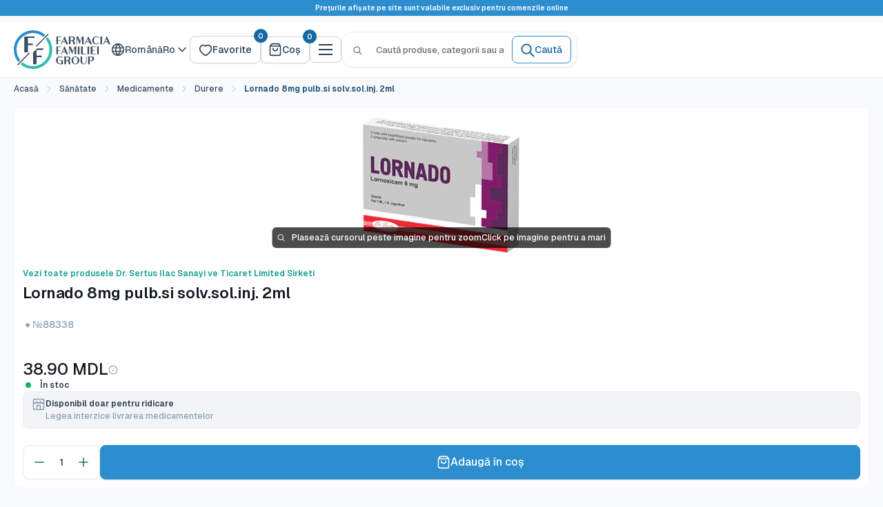

--- FILE ---
content_type: text/css
request_url: https://ff.md/cdn/shop/t/57/assets/reviews.min.css?v=86714898656623598481762171337
body_size: -213
content:
.shopify-section--reviews{--product-review-star-color: var(--colors-warning-500)}.reviews__summary-star{color:var(--product-review-star-color)}.review{position:relative}.review__inner{transition:transform .2s ease,box-shadow .2s ease}.review__rating .rating__star{color:var(--product-review-star-color)}.review__rating .rating__star--empty{color:var(--color-border-secondary)}.review__rating .rating__star--full path{fill:currentColor}.review__rating .rating__star--empty path{fill:none}.review__text{line-height:var(--line-height-relaxed);position:relative}.review__author{margin-top:auto;padding-top:var(--spacing-md)}.review__author .icon{width:8px;height:8px}.review__author-name{font-style:normal}.reviews--slider .cos-slider__arrows{margin-top:var(--spacing-xl)}.reviews--slider .cos-slider__dots{margin-top:var(--spacing-lg)}.reviews__empty-state-inner{background:var(--reviews-bg);border-radius:var(--reviews-border-radius);box-shadow:var(--reviews-shadow)}.reviews__empty-state-icon-svg{width:48px;height:48px}@media screen and (max-width: 640px){.reviews__empty-state-title{font-size:20px}.reviews__empty-state-icon-svg{width:35px;height:35px}}@media screen and (min-width: 641px){.reviews__footer{margin-top:2px}.reviews__empty-state-description{margin-bottom:var(--spacing-4xl)}}@media (prefers-contrast: high){.review__inner{border-width:2px}.review__rating .rating__star--empty{color:var(--color-text-tertiary)}}@media (prefers-reduced-motion: reduce){.review__inner{transition:none}.review__inner:hover{transform:none}.cos-slider__dot{transition:none}}.reviews__summary-star .icon{width:40px;height:40px}.reviews__empty-state{min-height:384px}.review__inner{height:100%}.review__avatar img{width:40px;height:40px;border-radius:50%;object-fit:cover;border:2px solid var(--border-primary)}@media print{.reviews--slider .cos-slider__arrows,.reviews--slider .cos-slider__dots{display:none}.review__inner{box-shadow:none;border:1px solid #000}}.rating__stars .icon{width:12px;height:12px}


--- FILE ---
content_type: text/css
request_url: https://ff.md/cdn/shop/t/57/assets/main.legacy.min.css?v=79089890098559443051768570647
body_size: 29232
content:
:root{--colors-base-white:#fff;--colors-base-black:#000;--colors-grays-25:#fcfcfd;--colors-grays-50:#f9fafb;--colors-grays-100:#f2f4f7;--colors-grays-200:#eaecf0;--colors-grays-300:#ced4da;--colors-grays-400:#8c9eb1;--colors-grays-500:#687a8d;--colors-grays-600:#3b4c5f;--colors-grays-700:#2b3d50;--colors-grays-800:#182230;--colors-grays-900:#131a24;--colors-grays-950:#0f1419;--colors-brand-blue-25:#fafdff;--colors-brand-blue-50:#f2f8fd;--colors-brand-blue-100:#e3effb;--colors-brand-blue-200:#c2e0f5;--colors-brand-blue-300:#8bc7ee;--colors-brand-blue-400:#4eaae2;--colors-brand-blue-500:#2c8ece;--colors-brand-blue-600:#1668a2;--colors-brand-blue-700:#164c74;--colors-brand-blue-800:#0f3957;--colors-brand-blue-900:#12202b;--colors-brand-blue-950:#081521;--colors-brand-teal-25:#fafffe;--colors-brand-teal-50:#f2fdfc;--colors-brand-teal-100:#e3fbf9;--colors-brand-teal-200:#c2f5f0;--colors-brand-teal-300:#8beee4;--colors-brand-teal-400:#4ee2d3;--colors-brand-teal-500:#31bcaf;--colors-brand-teal-600:#16a294;--colors-brand-teal-700:#16746a;--colors-brand-teal-800:#0f5750;--colors-brand-teal-900:#122b29;--colors-brand-teal-950:#062320;--colors-error-25:#fffbfa;--colors-error-50:#fef3f2;--colors-error-100:#fee4e2;--colors-error-200:#fecdca;--colors-error-300:#fda29b;--colors-error-400:#f97066;--colors-error-500:#f04438;--colors-error-600:#d92d20;--colors-error-700:#b42318;--colors-error-800:#912018;--colors-error-900:#7a271a;--colors-error-950:#55160c;--colors-warning-25:#fffcf5;--colors-warning-50:#fffaeb;--colors-warning-100:#fef0c7;--colors-warning-200:#fedf89;--colors-warning-300:#fec84b;--colors-warning-400:#fdb022;--colors-warning-500:#f79009;--colors-warning-600:#dc6803;--colors-warning-700:#b54708;--colors-warning-800:#93370d;--colors-warning-900:#7a2e0e;--colors-warning-950:#4e1d09;--colors-success-25:#f6fef9;--colors-success-50:#ecfdf3;--colors-success-100:#dcfae6;--colors-success-200:#a9efc5;--colors-success-300:#75e0a7;--colors-success-400:#47cd89;--colors-success-500:#17b26a;--colors-success-600:#079455;--colors-success-700:#067647;--colors-success-800:#085d3a;--colors-success-900:#074d31;--colors-success-950:#053321;--f10:10px;--f12:12px;--f14:14px;--f16:16px;--f18:18px;--f20:20px;--f22:22px;--f24:24px;--f30:30px;--f36:36px;--f60:60px;--fw400:400;--fw500:500;--fw600:600;--fw700:700;--line-height-tight:1.2;--line-height-normal:1.5;--line-height-loose:1.8;--line-height-title:1.33333;--base-text-font-size:14px;--default-text-font-size:16px;--color-error:var(--colors-error-600);--bg-overlay:#1668a24d;--text-primary-900:var(--colors-grays-900);--text-primary-on-brand:var(--colors-base-white);--text-secondary-700:var(--colors-grays-700);--text-secondary-hover:var(--colors-grays-800);--text-secondary-on-brand:var(--colors-brand-blue-200);--text-tertiary-600:var(--colors-grays-600);--text-tertiary-hover:var(--colors-grays-700);--text-tertiary-on-brand:var(--colors-brand-blue-200);--text-quarterary-500:var(--colors-grays-500);--text-quarterary-on-brand:var(--colors-brand-blue-300);--text-white:var(--colors-base-white);--text-disabled:var(--colors-grays-500);--text-fg-senary:var(--colors-grays-300);--text-fg-quinary:var(--colors-grays-400);--text-fg-quinary-hover:var(--colors-grays-500);--text-fg-disabled:var(--colors-grays-400);--text-placeholder:var(--colors-grays-500);--text-placeholder-subtle:var(--colors-grays-300);--text-brand-primary-900:var(--colors-brand-blue-900);--text-brand-secondary-700:var(--colors-brand-blue-700);--text-brand-tertiary-600:var(--colors-brand-blue-600);--text-brand-tertiary-alt:var(--colors-brand-teal-600);--text-error-primary-600:var(--colors-error-600);--text-warning-primary-600:var(--colors-warning-600);--text-success-primary-600:var(--colors-success-600);--bg-primary:var(--colors-base-white);--bg-primary-alt:var(--colors-base-white);--bg-primary-hover:var(--colors-grays-50);--bg-primary-solid:var(--colors-grays-950);--bg-secondary:var(--colors-grays-50);--bg-secondary-alt:var(--colors-grays-50);--bg-secondary-hover:var(--colors-grays-100);--bg-secondary-subtle:var(--colors-grays-25);--bg-secondary-solid:var(--colors-grays-600);--bg-tertiary:var(--colors-grays-100);--bg-quaternary:var(--colors-grays-200);--bg-active:var(--colors-grays-50);--bg-disabled:var(--colors-grays-100);--bg-disabled-subtle:var(--colors-grays-50);--bg-brand-primary:var(--colors-brand-blue-50);--bg-brand-primary-alt:var(--colors-brand-teal-50);--bg-brand-secondary:var(--colors-brand-blue-100);--bg-brand-solid:var(--colors-brand-blue-600);--bg-brand-solid-hover:var(--colors-brand-blue-700);--bg-brand-solid-alt:var(--colors-brand-teal-600);--bg-brand-solid-hover-alt:var(--colors-brand-teal-700);--bg-brand-section:var(--colors-brand-blue-800);--bg-brand-section-subtle:var(--colors-brand-blue-700);--bg-error-primary:var(--colors-error-50);--bg-error-secondary:var(--colors-error-100);--bg-error-solid:var(--colors-error-600);--bg-warning-primary:var(--colors-warning-50);--bg-warning-secondary:var(--colors-warning-100);--bg-fg-warning-secondary:var(--colors-warning-500);--bg-fg-success-secondary:var(--colors-success-500);--bg-warning-solid:var(--colors-warning-600);--bg-success-primary:var(--colors-success-50);--bg-success-secondary:var(--colors-success-100);--bg-success-solid:var(--colors-success-600);--border-primary:var(--colors-grays-300);--border-secondary:var(--colors-grays-200);--border-tertiary:var(--colors-grays-100);--border-disabled:var(--colors-grays-300);--border-disabled-subtle:var(--colors-grays-200);--border-brand:var(--colors-brand-blue-300);--border-brand-solid:var(--colors-brand-blue-600);--border-brand-solid-alt:var(--colors-brand-teal-600);--border-error:var(--colors-error-300);--border-error-solid:var(--colors-error-600);--border-color:var(--colors-grays-100);--border-fg-success-primary:var(--colors-success-600);--border-fg-success-secondary:var(--colors-success-100);--border-fg-quinary:var(--colors-grays-200);--radius-none:0px;--radius-xs:4px;--radius-sm:6px;--radius-md:8px;--radius-lg:12px;--radius-xl:14px;--radius-2xl:16px;--radius-4xl:24px;--radius-full:9999px;--radius-xxl:16px;--spacing-none:0px;--spacing-xxs:2px;--spacing-xs:4px;--spacing-sm:6px;--spacing-md:8px;--spacing-lg:12px;--spacing-xl:16px;--spacing-2xl:20px;--spacing-3xl:24px;--spacing-4xl:32px;--spacing-5xl:40px;--spacing-6xl:48px;--spacing-7xl:64px;--spacing-8xl:80px;--spacing-9xl:96px;--spacing-10xl:128px;--spacing-11xl:160px;--spacing-12xl:192px;--spacing-13xl:224px;--spacing-14xl:256px;--spacing-xxl:var(--spacing-2xl);--spacing-xxxl:var(--spacing-3xl);--spacing-xxxxl:var(--spacing-4xl);--shadow-xs:0px 1px 2px 0px #1018280d;--shadow-sm:0px 1px 2px 0px #1018280f,0px 1px 3px 0px #1018281a;--shadow-md:0px 2px 4px -2px #1018280f,0px 4px 8px -2px #1018281a;--shadow-lg:0px 4px 6px -2px #10182808,0px 12px 16px -4px #10182814;--shadow-xl:0px 8px 8px -4px #10182808,0px 20px 24px -4px #10182814;--shadow-2xl:0px 24px 48px -12px #1018282e;--shadow-3xl:0px 32px 64px -12px #10182824;--ring-brand:0 0 0 3px var(--colors-brand-blue-200);--ring-brand-shadow-xs:0 0 0 3px #2c8ece4d;--ring-brand-shadow-sm:0 0 0 3px #2c8ece66;--ring-gray:0 0 0 3px var(--colors-grays-200);--ring-gray-shadow-xs:0 0 0 3px #ced4da4d;--ring-error:0 0 0 3px var(--colors-error-200);--ring-error-shadow-xs:0 0 0 3px #f044384d;--mobile-container-gutter:20px;--desktop-container-gutter:40px;--container-padding-mobile:var(--mobile-container-gutter);--container-padding-desktop:var(--desktop-container-gutter);--width-lg:1024px;--bg-white:var(--bg-primary);--border-radius-md:var(--radius-md);--heading-font-size:var(--f18);--text-font-weight:var(--fw500);--text-primary:#677279;--accent-color:#00badb;--text-brand:#00badb;--text-brand-hover:#0099b8;--text-on-brand:var(--text-primary-on-brand);--bg-hover:var(--bg-primary-hover);--primary-button-background:var(--button-primary-bg);--primary-button-text-color:var(--button-primary-text-color);--secondary-button-background:var(--button-secondary-bg);--secondary-button-text-color:var(--button-secondary-text-color);--text-color:#677279;--heading-color:#131a24;--background:#f9fafb;--secondary-background:#fff;--form-border-color:#ced4da;--error-color:red;--success-color:#0a0;--font-display-72-medium:"Geist",sans-serif;--font-display-72-bold:"Geist",sans-serif;--font-display-60-medium:"Geist",sans-serif;--font-display-60-bold:"Geist",sans-serif;--font-display-48-medium:"Geist",sans-serif;--font-display-48-bold:"Geist",sans-serif;--font-display-36-medium:"Geist",sans-serif;--font-display-36-bold:"Geist",sans-serif;--font-display-30-medium:"Geist",sans-serif;--font-display-30-bold:"Geist",sans-serif;--font-display-24-medium:"Geist",sans-serif;--font-display-24-bold:"Geist",sans-serif;--font-body-20-medium:"Geist",sans-serif;--font-body-20-bold:"Geist",sans-serif;--font-body-18-medium:"Geist",sans-serif;--font-body-18-bold:"Geist",sans-serif;--font-body-16-medium:"Geist",sans-serif;--font-body-16-bold:"Geist",sans-serif;--font-body-14-medium:"Geist",sans-serif;--font-body-14-bold:"Geist",sans-serif;--font-body-12-medium:"Geist",sans-serif;--font-body-12-bold:"Geist",sans-serif;--font-text-lg-regular:"Inter",sans-serif;--font-text-lg-medium:"Inter",sans-serif;--font-text-xs-semibold:"Inter",sans-serif;--font-weight-regular:400;--font-weight-medium:500;--font-weight-semibold:600;--font-weight-bold:700;--font-size-72:72px;--font-size-60:60px;--font-size-48:48px;--font-size-36:36px;--font-size-30:30px;--font-size-24:24px;--font-size-20:20px;--font-size-18:18px;--font-size-16:16px;--font-size-14:14px;--font-size-12:12px;--line-height-72:72px;--line-height-60:72px;--line-height-48:60px;--line-height-36:44px;--line-height-30:38px;--line-height-24:32px;--line-height-20:30px;--line-height-18:28px;--line-height-16:24px;--line-height-14:20px;--line-height-12:18px;--breadcrumb-bg:var(--colors-base-white);--breadcrumb-bg-hover:var(--colors-grays-50);--breadcrumb-fg:var(--colors-grays-600);--breadcrumb-fg-hover:var(--colors-grays-700);--breadcrumb-brand-bg-hover:var(--colors-brand-blue-50);--breadcrumb-brand-fg-hover:var(--colors-brand-blue-700);--breadcrumb-icon-fg:var(--colors-grays-500);--breadcrumb-icon-fg-hover:var(--colors-grays-600);--breadcrumb-brand-icon-fg-hover:var(--colors-brand-blue-600);--tooltip-bg:var(--colors-grays-900);--tooltip-text-color:var(--colors-base-white);--tooltip-supporting-text:var(--colors-grays-300);--checkbox-bg:var(--colors-base-white);--checkbox-border:var(--colors-grays-300);--checkbox-border-hover:var(--colors-grays-400);--checkbox-bg-checked:var(--colors-brand-blue-500);--checkbox-border-checked:var(--colors-brand-blue-500);--checkbox-bg-disabled:var(--colors-grays-100);--checkbox-border-disabled:var(--colors-grays-200);--checkbox-bg-focus:var(--colors-base-white);--checkbox-border-focus:var(--colors-brand-blue-500);--input-bg:var(--colors-base-white);--input-border:var(--colors-grays-300);--input-border-hover:var(--colors-grays-400);--input-border-focus:var(--colors-brand-blue-500);--input-border-error:var(--colors-error-500);--input-bg-disabled:var(--colors-grays-50);--input-border-disabled:var(--colors-grays-200);--input-placeholder:var(--colors-grays-500);--input-text:var(--colors-grays-900);--social-icon-fg-facebook:#1877f2;--social-icon-fg-twitter:#1da1f2;--social-icon-fg-instagram:#e4405f;--social-icon-fg-linkedin:#0a66c2;--social-icon-fg-youtube:red;--social-icon-fg-tiktok:#000;--social-icon-fg-whatsapp:#25d366;--social-icon-fg-telegram:#08c;--social-icon-fg-x:#242e36;--social-icon-fg-apple:#000;--social-icon-fg-tumblr:#001935;--alpha-black-100:#000;--alpha-white-100:#fff;--app-store-badge-border:#a6a6a6;--discount-bg-primary:var(--colors-error-600);--discount-bg-secondary:var(--colors-warning-600);--discount-text-color:var(--colors-base-white);--text-color-rgb:103,114,121;--heading-color-rgb:19,26,36;--border-color-rgb:206,212,218;--accent-color-rgb:0,186,219;--secondary-background-rgb:255,255,255;--primary-button-background-rgb:44,142,206;--secondary-button-background-rgb:255,255,255;--footer-body-text-color-rgb:103,114,121;--footer-accent-color-rgb:0,186,219;--product-on-sale-accent-rgb:238,0,0;--accent-background:#00badb14;--link-color:#00badb;--link-color-hover:#0099b8;--input-background:#fff;--error-background:#ff000012;--success-background:#00aa001c;--flickity-arrow-color:#a6b0b8;--footer-border:none;--payment-terms-background-color:#f9fafb;--header-background:#fff;--header-text-color:#2b3d50;--header-light-text-color:#2b3d50;--header-border-color:#ced4da;--header-accent-color:#1668a2;--footer-background-color:#fff;--footer-heading-text-color:#1e2d7d;--footer-body-text-color:#677279;--footer-accent-color:#00badb;--product-on-sale-accent:#e00;--product-on-sale-color:#fff;--product-in-stock-color:#17b26a;--product-low-stock-color:#f04438;--product-sold-out-color:#8a9297;--product-custom-label-1-background:#008a00;--product-custom-label-1-color:#fff;--product-custom-label-2-background:#00a500;--product-custom-label-2-color:#fff;--product-review-star-color:#ffbd00;--under-header-sticky-top:calc((var(--announcement-bar-height) + var(--header-height) + var(--spacing-xxl))*var(--header-is-sticky,0));--nav-dropdown-max-height:calc(100vh - var(--announcement-bar-height) - var(--header-height) - var(--spacing-3xl) + var(--spacing-md));--anchor-offset:calc(-1*(var(--announcement-bar-height) + var(--header-height))*var(--header-is-sticky,1));--distance-to-top:calc(var(--under-header-sticky-top) + var(--spacing-3xl))}@keyframes spin{0%{transform:rotate(0)}to{transform:rotate(360deg)}}*,:before,:after{-webkit-font-smoothing:antialiased;-moz-osx-font-smoothing:grayscale;box-sizing:border-box!important}html{text-size-adjust:100%;-ms-overflow-style:-ms-autohiding-scrollbar;font-family:sans-serif}body{margin:0}[hidden]{display:none!important}article,aside,details,figcaption,figure,footer,header,main,nav,section,summary{display:block}audio,canvas,progress,video{vertical-align:baseline;display:inline-block}audio:not([controls]){height:0;display:none}:active{outline:none}a{color:inherit;background-color:#0000;text-decoration:none}a:active,a:hover{outline:0}b,strong{font-weight:700}small{font-size:80%}p,h1,h2,h3,h4,h5,h6{font-size:inherit;font-weight:inherit;margin-top:0}p:last-child,h1:last-child,h2:last-child,h3:last-child,h4:last-child,h5:last-child,h6:last-child{margin-bottom:0}img{vertical-align:top;border-style:none;max-width:100%;height:auto}ul,ol{margin:0;padding:0;list-style-position:inside}pre{overflow:auto}code,kbd,pre,samp{font-family:monospace;font-size:16px}button,input,optgroup,select,textarea{color:inherit;font:inherit;margin:0}button,input[type=submit]{-webkit-appearance:none;background:0 0;border:none;border-radius:0;padding:0;overflow:visible}button,select{text-transform:none}button,html input[type=button],input[type=reset],input[type=submit]{-webkit-appearance:button;cursor:pointer}button[disabled],html input[disabled]{cursor:default}button::-moz-focus-inner{border:0;padding:0}input::-moz-focus-inner{border:0;padding:0}input{-moz-appearance:none;border-radius:0;line-height:normal}input[type=checkbox],input[type=radio]{box-sizing:border-box;padding:0}input[type=number]{-moz-appearance:textfield}input[type=number]::-webkit-inner-spin-button{height:auto}input[type=number]::-webkit-outer-spin-button{height:auto}input[type=search]{-webkit-appearance:none;box-sizing:content-box}input[type=search]::-webkit-search-cancel-button{-webkit-appearance:none}input[type=search]::-webkit-search-decoration{-webkit-appearance:none}input::placeholder,textarea::placeholder{color:inherit}.is-tabbing input[type=radio]:focus+label{outline:1px dotted #212121;outline:5px auto -webkit-focus-ring-color}fieldset{border:1px solid silver;margin:0 2px;padding:6px 10px 12px}legend{border:0;padding:0}textarea{overflow:auto}optgroup{font-weight:700}table{border-collapse:collapse;border-spacing:0}td,th{padding:0}html{font-family:var(--text-font-family);font-weight:var(--text-font-weight);font-style:var(--text-font-style);font-size:var(--f14);color:var(--text-color);background:var(--background);line-height:1.5}@media screen and (width>=641px){html{font-size:var(--base-text-font-size)}}.heading{font-family:var(--heading-font-family);font-weight:var(--heading-font-weight);font-style:var(--heading-font-style);color:var(--heading-color)}@media screen and (width>=641px){.h1,.rte h1{font-size:calc(var(--base-text-font-size) - (var(--default-text-font-size) - 28px));line-height:1.43}.h2,.rte h2{font-size:calc(var(--base-text-font-size) - (var(--default-text-font-size) - 25px));line-height:1.5}.h3,.rte h3{font-size:calc(var(--base-text-font-size) - (var(--default-text-font-size) - 21px));line-height:1.5}.h4,.rte h4{font-size:calc(var(--base-text-font-size) - (var(--default-text-font-size) - 18px));line-height:1.7}.h5,.rte h5{font-size:calc(var(--base-text-font-size) - (var(--default-text-font-size) - 16px));line-height:1.75}.h6,.rte h6{font-size:calc(var(--base-text-font-size) - (var(--default-text-font-size) - 13px));line-height:1.7}}.text--strong,.highlight{color:var(--heading-color);font-weight:var(--fw600)}.text--pull{margin-top:-.435em}.text--small{font-size:.9em}.icon{vertical-align:text-bottom;background:0 0;display:inline-block;overflow:visible}.icon-spinner{animation:.5s linear infinite spin}@media (-moz-touch-enabled:1),(hover:none){.touch-area{background:0 0;position:relative}.touch-area:before{content:"";position:absolute;inset:-8px;transform:translateZ(0)}}.table-wrapper{-webkit-overflow-scrolling:touch;overflow:auto}.table,.rte table{text-align:left;font-size:calc(var(--base-text-font-size) - (var(--default-text-font-size) - 14px));width:100%}.table caption{text-align:inherit;margin-block-end:.5rem}.table th{font-weight:400}.table th,.table td{padding:16px 20px}.table th:first-child,.table td:first-child{padding-left:20px}.table th:last-child,.table td:last-child{padding-right:20px}.table tbody tr{border-top:1px solid var(--border-color)}.table .table__cell--right{text-align:right}.table .table__cell--center{text-align:center}.table--loose tbody td{padding-top:26px;padding-bottom:26px}.table--tight tbody td{padding-top:12px;padding-bottom:12px}.rte table th,.rte table td{padding:3px 6px}.rte tbody tr{border-top:1px solid var(--border-color);border-bottom:1px solid var(--border-color)}@media screen and (width<=640px){.card .table{margin-left:20px}.card .table th:first-child,.card .table td:first-child{padding-left:0}}@media screen and (width>=641px){.table th,.table td{padding:15px 30px}.table th:first-child,.table td:first-child{padding-left:30px}.table--tight th,.table--tight td{padding:12px 15px}.table--tight th:first-child,.table--tight td:first-child{padding-left:15px}.table th:last-child,.table td:last-child{padding-right:15px}}@media screen and (width>=1000px){.table-wrapper{white-space:normal;overflow:visible}}html{overflow-x:hidden}@supports (--css:variables){.anchor{top:var(--anchor-offset)}}cos-banner,cos-shoplook,cos-product-card,cos-product-item,cos-articles,cos-paginated-grid,cos-collection-grid,cos-flickity,cos-product-single,cos-account,cos-recently-viewed-products,cos-product-recommendations,cos-announcement-bar,cos-blog,cos-blog-post,cos-blog-sidebar,cos-cart,cos-collection-list,cos-collection,cos-featured-collection,cos-footer,cos-gift-card,cos-header,cos-login,cos-map,cos-minimal-header,cos-popups,cos-product,cos-quick-links,cos-slideshow,cos-text-with-icons,cos-video,cos-collapsible,cos-autocomplete,cos-buy-button,cos-code-reducer,cos-lista-farmacii,cos-modal-manager,cos-one-click-order-form,cos-phone-field,cos-price-range,cos-product-picker,cos-tabs,cos-tooltip,cos-tabs-controls,cos-expandable,cos-form,cos-video-external,cos-search-bar,cos-slider,cos-popover,progress-bar,quantity-picker,variant-picker,cos-fetch-link,cos-reviews,cos-back-to-top,product-form{display:block}.pswp{touch-action:none;z-index:1500;-webkit-backface-visibility:hidden;outline:none;width:100%;height:100%;display:none;position:absolute;top:0;left:0;overflow:hidden}.pswp img{max-width:none}.pswp--animate_opacity{opacity:.001;will-change:opacity;transition:opacity .333s cubic-bezier(.4,0,.22,1)}.pswp--open{display:block}.pswp--zoom-allowed .pswp__img{cursor:zoom-in}.pswp--zoomed-in .pswp__img{cursor:grab}.pswp--dragging .pswp__img{cursor:grabbing}.pswp__bg{background:var(--secondary-background);opacity:0;-webkit-backface-visibility:hidden;will-change:opacity;width:100%;height:100%;position:absolute;top:0;left:0;transform:translateZ(0)}.pswp__scroll-wrap{width:100%;height:100%;position:absolute;top:0;left:0;overflow:hidden}.pswp__container,.pswp__zoom-wrap{touch-action:none;position:absolute;inset:0}.pswp__container,.pswp__img{user-select:none;-webkit-tap-highlight-color:transparent;-webkit-touch-callout:none}.pswp__zoom-wrap{transform-origin:0 0;width:100%;transition:transform .333s cubic-bezier(.4,0,.22,1);position:absolute}.pswp__bg{will-change:opacity;transition:opacity .333s cubic-bezier(.4,0,.22,1)}.pswp--animated-in .pswp__bg,.pswp--animated-in .pswp__zoom-wrap{transition:none}.pswp__container,.pswp__zoom-wrap{-webkit-backface-visibility:hidden}.pswp__item{position:absolute;inset:0;overflow:hidden}.pswp__img{width:auto;height:auto;position:absolute;top:0;left:0}.pswp__ui{z-index:1550;height:100%;position:relative}.pswp__button{border:1px solid var(--border-color);background:var(--secondary-background);border-radius:100%;justify-content:center;align-items:center;width:32px;height:32px;display:flex}.pswp__button--close{position:absolute;top:20px;right:20px}.pswp__button--close svg{width:12px;height:12px}.pswp__prev-next{justify-content:space-between;width:100%;padding:0 20px;display:flex;position:absolute;top:calc(50% - 18px);left:0}.pswp__prev-next svg{width:9px;height:13px;position:relative}.pswp__button--arrow--left svg{left:-1px}.pswp__button--arrow--right svg{right:-1px}.pswp__pagination{background:var(--secondary-background);border:1px solid var(--border-color);font-size:calc(var(--base-text-font-size) - (var(--default-text-font-size) - 12px));border-radius:20px;padding:1px 13px;position:absolute;bottom:20px;left:50%;transform:translate(-50%)}.flickity-enabled{position:relative;overflow:visible!important}.flickity-enabled:focus{outline:none}.flickity-viewport{width:100%;height:100%;position:relative;overflow:hidden}.flickity-slider{will-change:transform;width:100%;height:100%;position:absolute}.flickity-enabled.is-draggable{-webkit-tap-highlight-color:transparent;user-select:none}.flickity-enabled.is-draggable .flickity-viewport{cursor:grab}.flickity-enabled.is-draggable .flickity-viewport.is-pointer-down{cursor:grabbing}.flickity-page-dots{text-align:center;width:100%;padding:0;line-height:0;list-style:none;position:absolute;bottom:0}.flickity-rtl .flickity-page-dots{direction:rtl}.flickity-page-dots .dot{background:rgba(var(--text-color-rgb),.8);cursor:pointer;will-change:transform;border-radius:100%;width:6px;height:6px;margin:0 5px;transition:background .2s ease-in-out,transform .2s ease-in-out;display:inline-block;position:relative;transform:scale(1)}.flickity-page-dots .dot:before{content:"";position:absolute;inset:-4px}.flickity-page-dots .dot.is-selected{background:var(--heading-color);transform:scale(1.35)}.flickity-prev-next-button{visibility:visible;background:var(--flickity-arrow-color);opacity:0;z-index:1;border-radius:100%;justify-content:center;align-items:center;width:50px;height:50px;transition:all .2s ease-in-out;display:inline-flex;position:absolute;top:calc(50% - 25px);transform:scale(.7)}.flickity-prev-next-button:hover{background:var(--accent-color)}.flickity-prev-next-button svg{fill:var(--secondary-background);vertical-align:middle;width:15px;height:15px;position:relative}.flickity-prev-next-button[disabled]{opacity:0;visibility:hidden}.flickity-prev-next-button.previous{left:-25px}.flickity-prev-next-button.previous svg{left:1px}.flickity-prev-next-button.next{right:-25px}.flickity-prev-next-button.next svg{left:-1px}.flickity-enabled:hover .flickity-prev-next-button:not([disabled]){opacity:1;transform:scale(1)}.flickity-enabled.is-fade .flickity-slider>*{pointer-events:none;z-index:0;visibility:hidden;opacity:0!important;transition:opacity .3s linear,visibility .3s linear!important}.flickity-enabled.is-fade .flickity-slider>.is-selected{pointer-events:auto;z-index:1;visibility:visible;opacity:1!important}.modal[aria-hidden=true] .flickity-slider>*{pointer-events:none!important}.product-gallery__carousel.is-fade .flickity-slider>*{transition:opacity .3s linear!important}@keyframes drift-fadeZoomIn{0%{opacity:0;transform:scale(1.2)}to{opacity:1;transform:scale(1)}}@keyframes drift-fadeZoomOut{0%{opacity:1;transform:scale(1)}to{opacity:0;transform:scale(.5)}}@keyframes drift-loader-rotate{0%{transform:translate(-50%,-50%)rotate(0)}50%{transform:translate(-50%,-50%)rotate(-180deg)}to{transform:translate(-50%,-50%)rotate(-360deg)}}@keyframes drift-loader-before{0%{transform:scale(1)}10%{transform:scale(1.2)translate(6px)}25%{transform:scale(1.3)translate(8px)}40%{transform:scale(1.2)translate(6px)}50%{transform:scale(1)}60%{transform:scale(.8)translate(6px)}75%{transform:scale(.7)translate(8px)}90%{transform:scale(.8)translate(6px)}to{transform:scale(1)}}@keyframes drift-loader-after{0%{transform:scale(1)}10%{transform:scale(1.2)translate(-6px)}25%{transform:scale(1.3)translate(-8px)}40%{transform:scale(1.2)translate(-6px)}50%{transform:scale(1)}60%{transform:scale(.8)translate(-6px)}75%{transform:scale(.7)translate(-8px)}90%{transform:scale(.8)translate(-6px)}to{transform:scale(1)}}.drift-zoom-pane{background:var(--secondary-background);z-index:2;border:1px solid var(--accent-color);box-shadow:0 1px 2px rgba(#000,.2);border-radius:3px;width:100%;max-width:520px;height:520px;position:absolute;top:0;left:0;transform:translate(0,0)}.drift-zoom-pane.drift-opening{animation:.18s ease-out drift-fadeZoomIn}.drift-zoom-pane.drift-closing{animation:.21s ease-in drift-fadeZoomOut}.drift-zoom-pane.drift-inline{border-radius:50%;width:150px;height:150px;position:absolute;box-shadow:0 6px 18px #0000004d}.drift-loading .drift-zoom-pane-loader{width:66px;height:20px;animation:1.8s linear infinite drift-loader-rotate;display:block;position:absolute;top:50%;left:50%;transform:translate(-50%,-50%)}.drift-zoom-pane-loader:before,.drift-zoom-pane-loader:after{content:"";background:rgba(var(--text-color-rgb),.4);border-radius:20px;width:20px;height:20px;margin-top:-10px;display:block;position:absolute;top:50%}.drift-zoom-pane-loader:before{animation:1.8s linear infinite drift-loader-before;left:0}.drift-zoom-pane-loader:after{animation:1.8s linear -900ms infinite drift-loader-after;right:0}.drift-bounding-box{background-color:rgba(var(--accent-color-rgb),.05);border:1px solid var(--accent-color);border-radius:3px}@media screen and (width>=641px){.drift-zoom-pane.drift-inline{width:240px;height:240px}}.placeholder-background{width:100%;height:100%;position:absolute;top:0;left:0}.placeholder-svg{fill:var(--text-color);background-color:rgba(var(--text-color-rgb),.1);width:100%;max-width:100%;height:100%;max-height:100%;display:block}.placeholder-svg--inverted{fill:var(--background);background-color:var(--text-color);fill-opacity:.5}.image-background{object-fit:cover;object-position:center;width:100%;height:100%;position:absolute;top:0;left:0}@media (-moz-touch-enabled:1),(hover:none){.touch-area{background:0 0;position:relative}.touch-area:before{content:"";position:absolute;inset:-8px}}@media (prefers-reduced-motion:reduce){.pulse-ring,.pulse-dot{animation:none}}.button{--button-bg:var(--bg-primary);--button-color:var(--text-primary);--button-border:var(--border-primary);--button-shadow:none;--button-font-size:var(--font-size-16);--button-padding-x:var(--spacing-lg);--button-padding-y:var(--spacing-md);--button-gap:var(--spacing-sm);--button-radius:var(--radius-md);--button-line-height:var(--line-height-normal);text-align:center;font-weight:500;font-size:var(--button-font-size);line-height:var(--button-line-height);cursor:pointer;border-radius:var(--button-radius);border:1px solid var(--button-border);padding:var(--button-padding-y)var(--button-padding-x);background:var(--button-bg);color:var(--button-color);box-shadow:var(--button-shadow);justify-content:center;align-items:center;gap:var(--button-gap);user-select:none;white-space:nowrap;height:auto;max-height:max-content;transition:background .25s ease-in-out,color .25s ease-in-out,box-shadow .25s ease-in-out,border-color .25s ease-in-out;display:inline-flex;position:relative}.button .icon{width:20px;height:20px}.button--wrap{white-space:normal;text-align:center}.button[disabled]{cursor:not-allowed}.button[disabled].cos-slider__button{display:none}.button--xs{--button-font-size:var(--font-size-12);--button-gap:var(--spacing-xs);--button-padding-y:var(--spacing-xs);--button-padding-x:var(--spacing-sm);--button-line-height:18px;--button-radius:var(--radius-sm)}.button--sm{--button-font-size:var(--font-size-14);--button-padding-y:var(--spacing-md);--button-padding-x:var(--spacing-lg)}.button--lg{--button-font-size:var(--font-size-16);--button-gap:var(--spacing-sm);--button-padding-y:var(--spacing-md);--button-padding-x:var(--spacing-lg);--button-line-height:var(--line-height-normal)}.button--xl{--button-font-size:var(--font-size-16);--button-gap:var(--spacing-lg);--button-padding-y:var(--spacing-lg);--button-padding-x:18px;--button-line-height:var(--line-height-normal)}.button--xxl,.button--2xl{--button-font-size:var(--font-size-18);--button-gap:var(--spacing-sm);--button-padding-y:var(--spacing-xl);--button-padding-x:22px;--button-line-height:var(--line-height-loose)}:is(.button--xxl,.button--2xl) .icon{width:24px;height:24px}.button--primary{--button-bg:#2c8ece;--button-color:#fff;--button-border:#2c8ece;--button-shadow:var(--shadow-sm)}.button--primary:hover{--button-bg:#1668a2;--button-border:#1668a2}.button--primary:focus{--button-bg:#2c8ece;--button-border:#2c8ece;--button-shadow:0 0 0 2px #2c8ece33}.button--primary:disabled{--button-bg:#f2f4f7;--button-color:#8c9eb1;--button-border:#eaecf0}.button--secondary{--button-bg:#fff;--button-color:#1668a2;--button-border:#2c8ece}.button--secondary:hover{--button-bg:#f2f8fd;--button-color:#164c74;--button-border:#2c8ece}.button--secondary:focus{--button-bg:#fff;--button-color:#1668a2;--button-border:#2c8ece;--button-shadow:0 0 0 2px #2c8ece33}.button--secondary:disabled{--button-bg:#fff;--button-color:#8c9eb1;--button-border:#eaecf0}.button--transparent{--button-bg:transparent;--button-color:var(--text-primary);--button-border:transparent}.button--transparent:hover{--button-bg:#f2f8fd;--button-color:#164c74;--button-border:transparent}.button--transparent:focus{--button-bg:transparent;--button-color:var(--text-primary);--button-border:transparent;--button-shadow:0 0 0 2px #2c8ece33}.button--transparent:disabled{--button-bg:transparent;--button-color:#8c9eb1;--button-border:transparent}.button--secondary-gray{--button-bg:#fff;--button-color:#2b3d50;--button-border:#ced4da}.button--secondary-gray:hover{--button-bg:#f9fafb;--button-color:#182230;--button-border:#ced4da}.button--secondary-gray:focus{--button-bg:#fff;--button-color:#2b3d50;--button-border:#ced4da;--button-shadow:0 0 0 2px #ced4da4d}.button--secondary-gray:disabled{--button-bg:#fff;--button-color:#8c9eb1;--button-border:#eaecf0}.button--tertiary-gray{--button-bg:transparent;--button-color:#3b4c5f;--button-border:transparent;--button-shadow:none}.button--tertiary-gray:hover{--button-bg:#f9fafb;--button-color:#2b3d50;--button-border:transparent}.button--tertiary-gray:focus{--button-bg:transparent;--button-color:#3b4c5f;--button-border:transparent;--button-shadow:0 0 0 2px #3b4c5f33}.button--tertiary-gray:disabled{--button-bg:transparent;--button-color:#8c9eb1;--button-border:transparent}.button--tertiary{--button-bg:transparent;--button-color:#1668a2;--button-border:transparent;--button-shadow:none}.button--tertiary:hover{--button-bg:#f2f8fd;--button-color:#164c74;--button-border:transparent}.button--tertiary:focus{--button-bg:transparent;--button-color:#1668a2;--button-border:transparent;--button-shadow:none}.button--tertiary:disabled{--button-bg:transparent;--button-color:#8c9eb1;--button-border:transparent}.button--link-gray{--button-bg:transparent;--button-color:#3b4c5f;--button-border:transparent;--button-shadow:none;--button-gap:6px}.button--link-gray:hover{--button-bg:transparent;--button-color:#2b3d50;--button-border:transparent;text-decoration:underline}.button--link-gray:focus{--button-bg:transparent;--button-color:#3b4c5f;--button-border:transparent;--button-shadow:none}.button--link-gray:disabled{--button-bg:transparent;--button-color:#8c9eb1;--button-border:transparent;text-decoration:none}.button--link{--button-bg:transparent;--button-color:#1668a2;--button-border:transparent;--button-shadow:none;--button-gap:6px}.button--link:hover{--button-bg:transparent;--button-color:#164c74;--button-border:transparent;text-decoration:underline}.button--link:focus{--button-bg:transparent;--button-color:#1668a2;--button-border:transparent;--button-shadow:0 0 0 2px #1668a233}.button--link:disabled{--button-bg:transparent;--button-color:#8c9eb1;--button-border:transparent;text-decoration:none}.button--outline{--button-bg:#fff;--button-color:#2c8ece;--button-border:#2c8ece;--button-radius:var(--radius-md)}.button--outline:hover{--button-bg:#f2f8fd;--button-color:#1668a2;--button-border:#2c8ece}.button--outline:focus{--button-bg:#fff;--button-color:#2c8ece;--button-border:#2c8ece;--button-shadow:0 0 0 2px #2c8ece33}.button--outline:disabled{--button-bg:#fff;--button-color:#8c9eb1;--button-border:#eaecf0}.button--disabled{--button-bg:#f2f4f7;--button-color:#8c9eb1;--button-border:#eaecf0;cursor:not-allowed}.button--full{width:100%}.button--min-width{min-width:200px}.button--floating{transition:box-shadow .2s ease-in-out}.button--floating:hover{--button-shadow:var(--shadow-md)}.button--circle{--button-radius:var(--radius-full);width:48px;height:48px;max-height:100%}.button-wrapper{text-align:center}.button-stack{flex-direction:column;display:flex}.button-stack>.button+.button{margin-top:10px}.button-group{flex-flow:wrap;margin:-5px;display:flex}.button-group>*{margin:5px}.button-group--fit>*{flex:1 0 0;padding-left:15px;padding-right:15px}.button-group--loose{margin:-10px}.button-group--loose>*{margin:10px}.container{padding:0 var(--mobile-container-gutter);max-width:1480px;margin-left:auto;margin-right:auto}.ph{padding-left:var(--mobile-container-gutter);padding-right:var(--mobile-container-gutter)}.container--medium{max-width:1150px}.container--narrow{max-width:800px}.container--extra-narrow{max-width:630px}.container--giga-narrow{max-width:520px}.max-w-784{max-width:784px}.container--unflush{padding:0 var(--mobile-container-gutter)}@media screen and (width>=641px){.container{padding:0 var(--desktop-container-gutter)}.ph{padding-left:var(--desktop-container-gutter);padding-right:var(--desktop-container-gutter)}}@media screen and (width<=1480px){.container--flush{padding:0}}@media screen and (width<=640px){.container--flush{padding:0}.container--unflush{padding:0 var(--mobile-container-gutter)}}.grid{gap:var(--spacing-lg);display:grid}.grid--2{grid-template-columns:repeat(2,minmax(0,1fr))}.grid--3{grid-template-columns:repeat(3,minmax(0,1fr))}.grid--4{grid-template-columns:repeat(4,minmax(0,1fr))}.flex--column{flex-direction:column}.flex--row{flex-direction:row}.flex--wrap{flex-wrap:wrap}.flex--nowrap{flex-wrap:nowrap}.flex--center{justify-content:center;align-items:center}.flex--between{justify-content:space-between}.flex--around{justify-content:space-around}.flex--evenly{justify-content:space-evenly}.flex--start{justify-content:flex-start}.flex--end{justify-content:flex-end}.flex--align-start{align-items:flex-start}.flex--align-end{align-items:flex-end}.flex--align-center{align-items:center}.flex--align-stretch{align-items:stretch}.flex-shrink-0{flex-shrink:0}.flex-grow-1{flex-grow:1}.inline{display:inline}.inline-block{display:inline-block}.sticky{position:sticky}.sticky-bottom{position:sticky;bottom:0}.static{position:static}.overflow-auto{overflow:auto}.overflow-scroll{overflow:scroll}.overflow-visible{overflow:visible}.overflow-x-hidden{overflow-x:hidden}.overflow-y-hidden{overflow-y:hidden}.overflow-x-auto{overflow-x:auto}.overflow-y-auto{overflow-y:auto}.z-0{z-index:0}.z-10{z-index:10}.z-20{z-index:20}.z-30{z-index:30}.z-40{z-index:40}.z-50{z-index:50}@media (width<=768px){.grid--2{grid-template-columns:1fr}.grid--3,.grid--4{grid-template-columns:repeat(2,minmax(0,1fr))}}@media (width<=480px){.grid--3,.grid--4{grid-template-columns:1fr}}.m0{margin:0!important}.m-none{margin:var(--spacing-none)}.m-xxs{margin:var(--spacing-xxs)}.m-xs{margin:var(--spacing-xs)}.m-sm{margin:var(--spacing-sm)}.m-md{margin:var(--spacing-md)}.m-lg{margin:var(--spacing-lg)}.m-xl{margin:var(--spacing-xl)}.m-2xl{margin:var(--spacing-2xl)}.m-3xl{margin:var(--spacing-3xl)}.m-4xl{margin:var(--spacing-4xl)}.m-5xl{margin:var(--spacing-5xl)}.m-6xl{margin:var(--spacing-6xl)}.m-7xl{margin:var(--spacing-7xl)}.m-8xl{margin:var(--spacing-8xl)}.m-9xl{margin:var(--spacing-9xl)}.m-10xl{margin:var(--spacing-10xl)}.m-11xl{margin:var(--spacing-11xl)}.m-xxl{margin:var(--spacing-xxl)}.mt0{margin-top:0}.mt-none{margin-top:var(--spacing-none)}.mt-xxs{margin-top:var(--spacing-xxs)}.mt-xs{margin-top:var(--spacing-xs)}.mt-sm{margin-top:var(--spacing-sm)}.mt-md{margin-top:var(--spacing-md)}.mt-lg{margin-top:var(--spacing-lg)}.mt-xl{margin-top:var(--spacing-xl)}.mt-2xl{margin-top:var(--spacing-2xl)}.mt-3xl{margin-top:var(--spacing-3xl)}.mt-4xl{margin-top:var(--spacing-4xl)}.mt-5xl{margin-top:var(--spacing-5xl)}.mt-6xl{margin-top:var(--spacing-6xl)}.mt-7xl{margin-top:var(--spacing-7xl)}.mt-8xl{margin-top:var(--spacing-8xl)}.mt-9xl{margin-top:var(--spacing-9xl)}.mt-10xl{margin-top:var(--spacing-10xl)}.mt-11xl{margin-top:var(--spacing-11xl)}.mt-xxl{margin-top:var(--spacing-xxl)}.mt-xxxl{margin-top:var(--spacing-xxxl)}@media screen and (width<=999px){.mt-sm--tablet-down{margin-top:var(--spacing-sm)}}@media screen and (width>=1000px){.mt-sm--lap-up{margin-top:var(--spacing-sm)}}.mr0{margin-right:0}.mr-xs{margin-right:var(--spacing-xs)}.mr-sm{margin-right:var(--spacing-sm)}.mr-md{margin-right:var(--spacing-md)}.mr-lg{margin-right:var(--spacing-lg)}.mr-xl{margin-right:var(--spacing-xl)}.mr-xxl{margin-right:var(--spacing-xxl)}.mb0{margin-bottom:0!important}.container-padding{--padding:var(--spacing-xl);padding:var(--padding)}@media screen and (width>=1000px){.container-padding{--padding:var(--spacing-xxxl)}}.mb-xs{margin-bottom:var(--spacing-xs)}.mb-sm{margin-bottom:var(--spacing-sm)}.mb-md{margin-bottom:var(--spacing-md)}.mb-lg{margin-bottom:var(--spacing-lg)}.mb-xl{margin-bottom:var(--spacing-xl)}.mb-xxl{margin-bottom:var(--spacing-xxl)}@media screen and (width<=640px){.mb-sm--phone{margin-bottom:var(--spacing-sm)}}@media screen and (width<=999px){.mb-sm--tablet-down{margin-bottom:var(--spacing-sm)}}.mb-4xl{margin-bottom:var(--spacing-4xl)}.mb-6xl{margin-bottom:var(--spacing-6xl)}.ml0{margin-left:0}.ml-xs{margin-left:var(--spacing-xs)}.ml-sm{margin-left:var(--spacing-sm)}.ml-md{margin-left:var(--spacing-md)}.ml-lg{margin-left:var(--spacing-lg)}.ml-xl{margin-left:var(--spacing-xl)}.ml-xxl{margin-left:var(--spacing-xxl)}.mh0{margin-left:0;margin-right:0}.mh-xs{margin-left:var(--spacing-xs);margin-right:var(--spacing-xs)}.mh-sm{margin-left:var(--spacing-sm);margin-right:var(--spacing-sm)}.mh-md{margin-left:var(--spacing-md);margin-right:var(--spacing-md)}.mh-lg{margin-left:var(--spacing-lg);margin-right:var(--spacing-lg)}.mh-xl{margin-left:var(--spacing-xl);margin-right:var(--spacing-xl)}.mh-xxl{margin-left:var(--spacing-xxl);margin-right:var(--spacing-xxl)}.mv0{margin-top:0;margin-bottom:0}.mv-xs{margin-top:var(--spacing-xs);margin-bottom:var(--spacing-xs)}.mv-sm{margin-top:var(--spacing-sm);margin-bottom:var(--spacing-sm)}.mv-md{margin-top:var(--spacing-md);margin-bottom:var(--spacing-md)}.mv-lg{margin-top:var(--spacing-lg);margin-bottom:var(--spacing-lg)}.mv-xl{margin-top:var(--spacing-xl);margin-bottom:var(--spacing-xl)}.mv-xxl{margin-top:var(--spacing-xxl);margin-bottom:var(--spacing-xxl)}.p0{padding:0!important}.p-none{padding:var(--spacing-none)}.p-xxs{padding:var(--spacing-xxs)}.p-xs{padding:var(--spacing-xs)}.p-sm{padding:var(--spacing-sm)}.p-md{padding:var(--spacing-md)}.p-lg{padding:var(--spacing-lg)}.p-xl{padding:var(--spacing-xl)}.p-2xl{padding:var(--spacing-2xl)}.p-3xl{padding:var(--spacing-3xl)}.p-4xl{padding:var(--spacing-4xl)}.p-5xl{padding:var(--spacing-5xl)}.p-6xl{padding:var(--spacing-6xl)}.p-7xl{padding:var(--spacing-7xl)}.p-8xl{padding:var(--spacing-8xl)}.p-9xl{padding:var(--spacing-9xl)}.p-10xl{padding:var(--spacing-10xl)}.p-11xl{padding:var(--spacing-11xl)}.p-xxl{padding:var(--spacing-xxl)}.p-xxxl{padding:var(--spacing-xxxl)}.pt0{padding-top:0}.pt-xs{padding-top:var(--spacing-xs)}.pt-sm{padding-top:var(--spacing-sm)}.pt-md{padding-top:var(--spacing-md)}.pt-lg{padding-top:var(--spacing-lg)}.pt-xl{padding-top:var(--spacing-xl)}.pt-xxl{padding-top:var(--spacing-xxl)}.pt-3xl{padding-top:var(--spacing-3xl)}.pt-4xl{padding-top:var(--spacing-4xl)}.pr0{padding-right:0}.pr-xs{padding-right:var(--spacing-xs)}.pr-sm{padding-right:var(--spacing-sm)}.pr-md{padding-right:var(--spacing-md)}.pr-lg{padding-right:var(--spacing-lg)}.pr-xl{padding-right:var(--spacing-xl)}.pr-xxl{padding-right:var(--spacing-xxl)}.pb0{padding-bottom:0}.pb-xs{padding-bottom:var(--spacing-xs)}.pb-sm{padding-bottom:var(--spacing-sm)}.pb-md{padding-bottom:var(--spacing-md)}.pb-lg{padding-bottom:var(--spacing-lg)}.pb-xl{padding-bottom:var(--spacing-xl)}.pb-xxl{padding-bottom:var(--spacing-xxl)}.pb-3xl{padding-bottom:var(--spacing-3xl)}.pb-4xl{padding-bottom:var(--spacing-4xl)}.pb-6xl{padding-bottom:var(--spacing-6xl)}.pl0{padding-left:0}.pl-xs{padding-left:var(--spacing-xs)}.pl-sm{padding-left:var(--spacing-sm)}.pl-md{padding-left:var(--spacing-md)}.pl-lg{padding-left:var(--spacing-lg)}.pl-xl{padding-left:var(--spacing-xl)}.pl-xxl{padding-left:var(--spacing-xxl)}.ph0{padding-left:0!important;padding-right:0!important}.ph-xs{padding-left:var(--spacing-xs);padding-right:var(--spacing-xs)}.ph-sm{padding-left:var(--spacing-sm);padding-right:var(--spacing-sm)}.ph-md{padding-left:var(--spacing-md);padding-right:var(--spacing-md)}.ph-lg{padding-left:var(--spacing-lg);padding-right:var(--spacing-lg)}.ph-xl{padding-left:var(--spacing-xl);padding-right:var(--spacing-xl)}.ph-2xl{padding-left:var(--spacing-2xl);padding-right:var(--spacing-2xl)}.ph-3xl{padding-left:var(--spacing-3xl);padding-right:var(--spacing-3xl)}.ph-xxl{padding-left:var(--spacing-xxl);padding-right:var(--spacing-xxl)}.pv0{padding-top:0;padding-bottom:0}.pv-xs{padding-top:var(--spacing-xs);padding-bottom:var(--spacing-xs)}.pv-sm{padding-top:var(--spacing-sm);padding-bottom:var(--spacing-sm)}.pv-md{padding-top:var(--spacing-md);padding-bottom:var(--spacing-md)}.pv-lg{padding-top:var(--spacing-lg);padding-bottom:var(--spacing-lg)}.pv-xl{padding-top:var(--spacing-xl);padding-bottom:var(--spacing-xl)}.pv-xxl{padding-top:var(--spacing-xxl);padding-bottom:var(--spacing-xxl)}.pv-xxxl{padding-top:var(--spacing-xxxl);padding-bottom:var(--spacing-xxxl)}.pv-3xl{padding-top:var(--spacing-3xl);padding-bottom:var(--spacing-3xl)}.pv-4xl{padding-top:var(--spacing-4xl);padding-bottom:var(--spacing-4xl)}.gap0{gap:0!important}.gap-none{gap:var(--spacing-none);--gap:var(--spacing-none)}.gap-xxs{gap:var(--spacing-xxs);--gap:var(--spacing-xxs)}.gap-xs{--gap:var(--spacing-xs);gap:var(--spacing-xs)!important}.gap-sm{gap:var(--spacing-sm);--gap:var(--spacing-sm)}.gap-md{gap:var(--spacing-md);--gap:var(--spacing-md)}.gap,.gap-lg{gap:var(--spacing-lg);--gap:var(--spacing-lg)}.gap-xl{gap:var(--spacing-xl);--gap:var(--spacing-xl)}.gap-2xl{gap:var(--spacing-2xl);--gap:var(--spacing-2xl)}.gap-3xl{gap:var(--spacing-3xl);--gap:var(--spacing-3xl)}.gap-4xl{gap:var(--spacing-4xl);--gap:var(--spacing-4xl)}.gap-5xl{gap:var(--spacing-5xl);--gap:var(--spacing-5xl)}.gap-6xl{gap:var(--spacing-6xl);--gap:var(--spacing-6xl)}.gap-7xl{gap:var(--spacing-7xl);--gap:var(--spacing-7xl)}.gap-8xl{gap:var(--spacing-8xl);--gap:var(--spacing-8xl)}.gap-9xl{gap:var(--spacing-9xl);--gap:var(--spacing-9xl)}.gap-10xl{gap:var(--spacing-10xl);--gap:var(--spacing-10xl)}.gap-11xl{gap:var(--spacing-11xl);--gap:var(--spacing-11xl)}.gap-xxl{gap:var(--spacing-xxl);--gap:var(--spacing-xxl)}.gap-xxxl{gap:var(--spacing-xxxl);--gap:var(--spacing-xxxl)}@media screen and (width>=1000px){.gap-md--desktop{gap:var(--spacing-md);--gap:var(--spacing-md)}}@media screen and (width<=999px){.gap-lg--pocket{gap:var(--spacing-lg);--gap:var(--spacing-lg)}}.row-gap0{row-gap:0}.row-gap-xs{row-gap:var(--spacing-xs);--gap:var(--spacing-xs)}.row-gap-sm{row-gap:var(--spacing-sm);--gap:var(--spacing-sm)}.row-gap-md{row-gap:var(--spacing-md);--gap:var(--spacing-md)}.row-gap-lg{row-gap:var(--spacing-lg);--gap:var(--spacing-lg)}.row-gap-xl{row-gap:var(--spacing-xl);--gap:var(--spacing-xl)}.row-gap-xxl{row-gap:var(--spacing-xxl);--gap:var(--spacing-xxl)}.row-gap-xxxl,.row-gap-3xl{row-gap:var(--spacing-xxxl);--gap:var(--spacing-xxxl)}.row-gap-4xl{row-gap:var(--spacing-4xl);--gap:var(--spacing-4xl)}.column-gap0{column-gap:0}.column-gap-xs{column-gap:var(--spacing-xs);--gap:var(--spacing-xs)}.column-gap-sm{column-gap:var(--spacing-sm);--gap:var(--spacing-sm)}.column-gap-md{column-gap:var(--spacing-md);--gap:var(--spacing-md)}.column-gap-lg{column-gap:var(--spacing-lg);--gap:var(--spacing-lg)}.column-gap-xl{column-gap:var(--spacing-xl);--gap:var(--spacing-xl)}.column-gap-xxl{column-gap:var(--spacing-xxl);--gap:var(--spacing-xxl)}.column-gap-xxxl,.column-gap-3xl{column-gap:var(--spacing-xxxl);--gap:var(--spacing-xxxl)}.mx-auto{margin-left:auto;margin-right:auto}.ml-auto{margin-left:auto}.mr-auto{margin-right:auto}.mt-auto{margin-top:auto}.mb-auto{margin-bottom:auto}.-m-xs{margin:calc(-1*var(--spacing-xs))}.-m-sm{margin:calc(-1*var(--spacing-sm))}.-m-md{margin:calc(-1*var(--spacing-md))}.-m-lg{margin:calc(-1*var(--spacing-lg))}.-m-xl{margin:calc(-1*var(--spacing-xl))}.-m-xxl{margin:calc(-1*var(--spacing-xxl))}.-mt-xs{margin-top:calc(-1*var(--spacing-xs))}.-mt-sm{margin-top:calc(-1*var(--spacing-sm))}.-mt-md{margin-top:calc(-1*var(--spacing-md))}.-mt-lg{margin-top:calc(-1*var(--spacing-lg))}.-mt-xl{margin-top:calc(-1*var(--spacing-xl))}.-mt-xxl{margin-top:calc(-1*var(--spacing-xxl))}.-mr-xs{margin-right:calc(-1*var(--spacing-xs))}.-mr-sm{margin-right:calc(-1*var(--spacing-sm))}.-mr-md{margin-right:calc(-1*var(--spacing-md))}.-mr-lg{margin-right:calc(-1*var(--spacing-lg))}.-mr-xl{margin-right:calc(-1*var(--spacing-xl))}.-mr-xxl{margin-right:calc(-1*var(--spacing-xxl))}.-mb-xs{margin-bottom:calc(-1*var(--spacing-xs))}.-mb-sm{margin-bottom:calc(-1*var(--spacing-sm))}.-mb-md{margin-bottom:calc(-1*var(--spacing-md))}.-mb-lg{margin-bottom:calc(-1*var(--spacing-lg))}.-mb-xl{margin-bottom:calc(-1*var(--spacing-xl))}.-mb-xxl{margin-bottom:calc(-1*var(--spacing-xxl))}.-ml-xs{margin-left:calc(-1*var(--spacing-xs))}.-ml-sm{margin-left:calc(-1*var(--spacing-sm))}.-ml-md{margin-left:calc(-1*var(--spacing-md))}.-ml-lg{margin-left:calc(-1*var(--spacing-lg))}.-ml-xl{margin-left:calc(-1*var(--spacing-xl))}.-ml-xxl{margin-left:calc(-1*var(--spacing-xxl))}.section__header{overflow:hidden}.section__header-stack{justify-content:space-between;align-items:center;display:flex}.section__title{font-size:var(--f24);font-weight:var(--fw600);line-height:var(--line-height-title);color:var(--colors-grays-700);margin-bottom:0}.section__action-link{font-weight:var(--fw600);color:var(--accent-color);flex-shrink:0;margin-left:20px}.section__action-link svg{display:none}.section--text-centered{text-align:center}.section--isolated .heading{color:inherit}@media screen and (width>=640px){.section__header-stack{justify-content:flex-start}}@media screen and (width>=641px){.section__header{overflow:visible}.section__action-link{transition:transform .35s cubic-bezier(.645,.045,.355,1);transform:translate(26px)}.section__action-link svg{vertical-align:-2px;opacity:0;width:14px;height:14px;margin-left:8px;transition:all .35s cubic-bezier(.645,.045,.355,1);display:inline-block;position:relative;right:-5px}}@media screen and (any-hover:hover){.section__action-link:hover{transform:translate(0)}.section__action-link:hover svg{opacity:1;right:0}}.store-availability-container{margin-top:26px}.w25{width:25%}.w50{width:50%}.w75{width:75%}.w100{width:100%}.w37{width:37%}.\31 \/1{width:100%}.\31 \/2{width:calc(50% - var(--gap,0px)/2)}.\31 \/3{width:calc(33.3333% - var(--gap,0px)*2/3)}.\32 \/3{width:calc(66.6667% - var(--gap,0px)/3)}.\31 \/4{width:calc(25% - var(--gap,0px)*3/4)}.\33 \/4{width:calc(75% - var(--gap,0px)/4)}.\31 \/5{width:calc(20% - var(--gap,0px)*4/5)}.\31 \/6{width:calc(16.6667% - var(--gap,0px)*5/6)}.\32 \/4{width:calc(50% - var(--gap,0px)/2)}.\32 \/5{width:calc(40% - var(--gap,0px)*3/5)}.\33 \/5{width:calc(60% - var(--gap,0px)*2/5)}.\34 \/5{width:calc(80% - var(--gap,0px)/5)}.\32 \/6{width:calc(33.3333% - var(--gap,0px)*4/6)}.\33 \/6{width:calc(50% - var(--gap,0px)*3/6)}.\34 \/6{width:calc(66.6667% - var(--gap,0px)*2/6)}.\35 \/6{width:calc(83.3333% - var(--gap,0px)/6)}@media screen and (width<=640px){.\31 \/1--phone,.\31 \/1--mobile{width:100%}.\31 \/2--phone,.\31 \/2--mobile{width:calc(50% - var(--gap,0px)/2)}.\31 \/3--phone,.\31 \/3--mobile{width:calc(33.3333% - var(--gap,0px)*2/3)}.\31 \/4--phone,.\31 \/4--mobile{width:calc(25% - var(--gap,0px)*3/4)}.\31 \/5--phone,.\31 \/5--mobile{width:calc(20% - var(--gap,0px)*4/5)}.\31 \/6--phone,.\31 \/6--mobile{width:calc(16.6667% - var(--gap,0px)*5/6)}}@media screen and (width>=641px){.\31 \/1--tablet,.\31 \/1--tablet-up{width:100%}.\31 \/2--tablet,.\31 \/2--tablet-up{width:calc(50% - var(--gap,0px)/2)}.\31 \/3--tablet,.\31 \/3--tablet-up{width:calc(33.3333% - var(--gap,0px)*2/3)}.\31 \/4--tablet,.\31 \/4--tablet-up{width:calc(25% - var(--gap,0px)*3/4)}.\31 \/5--tablet,.\31 \/5--tablet-up{width:calc(20% - var(--gap,0px)*4/5)}.\31 \/6--tablet,.\31 \/6--tablet-up{width:calc(16.6667% - var(--gap,0px)*5/6)}}@media screen and (width>=1000px) and (width<=1199px){.\31 \/1--lap{width:100%}.\31 \/2--lap{width:calc(50% - var(--gap,0px)/2)}.\31 \/3--lap{width:calc(33.3333% - var(--gap,0px)*2/3)}.\31 \/4--lap{width:calc(25% - var(--gap,0px)*3/4)}.\31 \/5--lap{width:calc(20% - var(--gap,0px)*4/5)}.\31 \/6--lap{width:calc(16.6667% - var(--gap,0px)*5/6)}}@media screen and (width>=1000px){.\31 \/1--lap-up{width:100%}.\39 \/12--lap-up{width:calc(75% - var(--gap,0px)*3/4)}.\32 \/3--lap-up{width:calc(66.6667% - var(--gap,0px)*2/3)}.\31 \/2--lap-up,.\31 \/2--lap{width:calc(50% - var(--gap,0px)/2)}.\31 \/3--lap-up,.\31 \/3--lap{width:calc(33.3333% - var(--gap,0px)*2/3)}.\31 \/4--lap-up,.\31 \/4--lap{width:calc(25% - var(--gap,0px)*3/4)}.\31 \/5--lap-up,.\31 \/5--lap{width:calc(20% - var(--gap,0px)*4/5)}.\31 \/6--lap-up,.\31 \/6--lap{width:calc(16.6667% - var(--gap,0px)*5/6)}.\32 \/6--lap-up,.\32 \/6--lap{width:calc(33.3333% - var(--gap,0px)*4/6)}.\33 \/6--lap-up,.\33 \/6--lap{width:calc(50% - var(--gap,0px)*3/6)}.\34 \/6--lap-up,.\34 \/6--lap{width:calc(66.6667% - var(--gap,0px)*2/6)}.\35 \/6--lap-up,.\35 \/6--lap{width:calc(83.3333% - var(--gap,0px)/6)}.\31 \/12--lap-up{width:calc(8.3333% - var(--gap,0px)*11/12)}.\33 \/12--lap-up{width:calc(25% - var(--gap,0px)*3/4)}.\34 \/12--lap-up{width:calc(33.3333% - var(--gap,0px)*2/3)}.\33 \/4--lap-up{width:calc(75% - var(--gap,0px)/4)}}@media screen and (width>=1200px){.\31 \/1--desk{width:100%}.\39 \/12--desk{width:calc(75% - var(--gap,0px)*3/4)}.\32 \/3--desk{width:calc(66.6667% - var(--gap,0px)*2/3)}.\31 \/2--desk{width:calc(50% - var(--gap,0px)/2)}.\31 \/3--desk{width:calc(33.3333% - var(--gap,0px)*2/3)}.\31 \/4--desk{width:calc(25% - var(--gap,0px)*3/4)}.\31 \/5--desk{width:calc(20% - var(--gap,0px)*4/5)}.\31 \/6--desk{width:calc(16.6667% - var(--gap,0px)*5/6)}}.grid{gap:var(--spacing-lg);grid-template-columns:repeat(auto-fit,minmax(250px,1fr));display:grid}.grid--gap-sm{gap:var(--spacing-sm)}.grid--gap-md{gap:var(--spacing-md)}.grid--gap-lg{gap:var(--spacing-lg)}.grid--gap-xl{gap:var(--spacing-xl)}.grid--1-col{grid-template-columns:1fr}.grid--2-cols{grid-template-columns:repeat(2,minmax(0,1fr))}.grid--3-cols{grid-template-columns:repeat(3,minmax(0,1fr))}.grid--4-cols{grid-template-columns:repeat(4,minmax(0,1fr))}.grid--5-cols{grid-template-columns:repeat(5,minmax(0,1fr))}.grid--6-cols{grid-template-columns:repeat(6,minmax(0,1fr))}.grid--7-cols{grid-template-columns:repeat(7,minmax(0,1fr))}.grid--8-cols{grid-template-columns:repeat(8,minmax(0,1fr))}.grid--auto{grid-template-columns:repeat(auto-fit,minmax(250px,1fr))}.grid--auto-sm{grid-template-columns:repeat(auto-fit,minmax(200px,1fr))}.grid--auto-md{grid-template-columns:repeat(auto-fit,minmax(300px,1fr))}.grid--auto-lg{grid-template-columns:repeat(auto-fit,minmax(400px,1fr))}.grid__item,.grid__cell{flex-direction:column;min-width:0;display:flex;position:relative}.grid__cell--top{align-items:flex-start}.grid__cell--middle{align-items:center}.grid__cell--bottom{align-items:flex-end}.grid__item--span-2{grid-column:span 2}.grid__item--span-3{grid-column:span 3}.grid__item--span-4{grid-column:span 4}.grid__item--span-5{grid-column:span 5}.grid__item--span-6{grid-column:span 6}.grid__item--span-7{grid-column:span 7}.grid__item--span-8{grid-column:span 8}.grid--items-start{align-items:start}.grid--items-center{align-items:center}.grid--items-end{align-items:end}.grid--items-stretch{align-items:stretch}.grid--justify-start{justify-items:start}.grid--justify-center{justify-items:center}.grid--justify-end{justify-items:end}.grid--justify-stretch{justify-items:stretch}@media screen and (width<=768px){.grid--2-cols,.grid--3-cols,.grid--4-cols,.grid--5-cols,.grid--6-cols,.grid--7-cols,.grid--8-cols{grid-template-columns:1fr}.grid--auto{grid-template-columns:repeat(auto-fit,minmax(200px,1fr))}.grid--auto-sm{grid-template-columns:repeat(auto-fit,minmax(150px,1fr))}.grid--auto-md{grid-template-columns:repeat(auto-fit,minmax(250px,1fr))}.grid--auto-lg{grid-template-columns:repeat(auto-fit,minmax(300px,1fr))}.grid__item--span-2,.grid__item--span-3,.grid__item--span-4,.grid__item--span-5,.grid__item--span-6,.grid__item--span-7,.grid__item--span-8{grid-column:span 1}}@media screen and (width<=480px){.grid{gap:var(--spacing-md)}.grid--gap-sm{gap:var(--spacing-xs)}.grid--gap-md{gap:var(--spacing-sm)}.grid--gap-lg{gap:var(--spacing-md)}.grid--gap-xl{gap:var(--spacing-lg)}.grid--auto,.grid--auto-sm,.grid--auto-md,.grid--auto-lg{grid-template-columns:1fr}}@media screen and (width<=640px){.hidden-phone{display:none!important}}@media screen and (width>=641px){.hidden-tablet-up{display:none!important}}@media screen and (width>=1000px){.hidden-lap-up{display:none!important}}@media (width<=639px){.mobile-only{display:block}.mobile-hidden{display:none}}@media (width>=1000px){.hidden-desktop{display:none!important}}@media (width<=999px){.hidden-tablet-and-down,.hidden-tablet-down{display:none!important}}@media (width<=480px){.hidden-pocket{display:none!important}}@media (width>=640px){.desktop-only{display:block}.desktop-hidden{display:none}}@media (width>=641px) and (width<=999px){.tablet-only{display:block}.tablet-hidden{display:none}}@media print{.print\:hidden{display:none!important}.print\:block{display:block!important}.print\:inline{display:inline!important}.print\:inline-block{display:inline-block!important}}.card{background:var(--bg-primary);border:1px solid var(--border-tertiary);border-radius:var(--radius-md);overflow:hidden}@media screen and (width<=640px){.card--tablet-up{background:0 0;border:none;border-radius:0}}.card--flat{box-shadow:none;border:1px solid var(--border-color)}.card--elevated{box-shadow:var(--shadow-md)}.card--floating{box-shadow:var(--shadow-lg)}.card--bordered{border:2px solid var(--border-color);box-shadow:none}.card--brand{border:2px solid var(--bg-brand-primary);box-shadow:none}.card__header{padding:var(--spacing-xl);border-bottom:1px solid var(--border-color)}.card__body{padding:var(--spacing-xl)}.card__footer{padding:var(--spacing-xl);border-top:1px solid var(--border-color);background-color:var(--bg-secondary-subtle)}.card__section{padding:var(--spacing-lg)}.card__section--tight{padding:var(--spacing-md)}.card__section--loose{padding:var(--spacing-xl)}.card__title{font-size:var(--f18);font-weight:var(--fw600);line-height:var(--line-height-tight);margin-bottom:var(--spacing-sm);color:var(--text-primary-900)}.card__subtitle{font-size:var(--f14);line-height:var(--line-height-relaxed);color:var(--text-secondary-700);margin-bottom:var(--spacing-md)}.card__content{font-size:var(--f14);line-height:var(--line-height-relaxed);color:var(--text-secondary-700)}.card__content p{margin-bottom:var(--spacing-sm)}.card__content p:last-child{margin-bottom:0}.card__image{object-fit:cover;object-position:center;background-color:var(--bg-secondary-subtle);width:100%;height:200px}.card__image--small{height:150px}.card__image--large{height:250px}.card__image--square{aspect-ratio:1;height:auto}.card__image--wide{aspect-ratio:16/9;height:auto}.card__image--tall{aspect-ratio:3/4;height:auto}.card__card{padding:var(--spacing-xl);background:var(--bg-primary);border:1px solid var(--border-secondary);border-radius:var(--radius-md)}.card__secondary{padding:var(--spacing-xl);background:var(--bg-secondary);border-radius:var(--radius-md);border:none}.card__actions{gap:var(--spacing-md);margin-top:var(--spacing-lg);align-items:center;display:flex}.card__actions--centered{justify-content:center}.card__actions--start{justify-content:flex-start}.card__actions--end{justify-content:flex-end}.card__actions--between{justify-content:space-between}.card__actions--around{justify-content:space-around}.card__actions--evenly{justify-content:space-evenly}.card__actions--vertical{flex-direction:column;align-items:stretch}.card--disabled{opacity:.6;cursor:not-allowed;pointer-events:none}.card--loading{position:relative}.card--loading:after{content:"";border:3px solid var(--bg-secondary-subtle);border-top:3px solid var(--bg-brand-primary);border-radius:50%;width:40px;height:40px;animation:1s linear infinite spin;position:absolute;top:50%;left:50%;transform:translate(-50%,-50%)}.card-grid{gap:var(--spacing-lg);display:grid}.card-grid--1-col{grid-template-columns:1fr}.card-grid--2-cols{grid-template-columns:repeat(2,minmax(0,1fr))}.card-grid--3-cols{grid-template-columns:repeat(3,minmax(0,1fr))}.card-grid--4-cols{grid-template-columns:repeat(4,minmax(0,1fr))}.card-grid--5-cols{grid-template-columns:repeat(5,minmax(0,1fr))}.card-grid--6-cols{grid-template-columns:repeat(6,minmax(0,1fr))}.card-grid--auto{grid-template-columns:repeat(auto-fit,minmax(250px,1fr))}@media (prefers-reduced-motion:reduce){.card{transition:none}.card--loading:after{animation:none}}.card:focus{outline:2px solid var(--bg-brand-primary);outline-offset:2px}@media print{.card{box-shadow:none;border:1px solid var(--border-color);break-inside:avoid}.card__actions{display:none}}.card--sticky{margin-bottom:0;position:sticky;top:0}@media screen and (width>=1000px){.card--sticky{margin-bottom:0;position:sticky;top:0}@supports (--css:variables){.card--sticky{top:var(--under-header-sticky-top)}}}.form{gap:var(--spacing-xl);flex-direction:column;display:flex}.form--inline{align-items:end;gap:var(--spacing-md);flex-direction:row}.form__group{gap:var(--spacing-sm);flex-direction:column;display:flex}.form__group--inline{align-items:center;gap:var(--spacing-md);flex-direction:row}.form__group--half{gap:var(--spacing-md);grid-template-columns:1fr 1fr;display:grid}.form__group--third{gap:var(--spacing-md);grid-template-columns:1fr 1fr 1fr;display:grid}.form__label{font-size:var(--f14);font-weight:var(--fw500);color:var(--text-primary-900);margin-bottom:var(--spacing-sm);display:block}.form__label--required:after{content:" *";color:var(--text-error-primary-600)}.form__label--optional:after{content:" (optional)";color:var(--text-tertiary-600);font-weight:var(--fw400)}.form__input{width:100%;padding:var(--spacing-md);border:2px solid var(--border-primary);border-radius:var(--radius-md);font-size:var(--f14);line-height:var(--line-height-normal);color:var(--text-primary-900);background-color:var(--bg-primary);transition:border-color .3s,box-shadow .3s}.form__input:focus{border-color:var(--border-brand);outline:none;box-shadow:0 0 0 3px #1668a21a}.form__input::placeholder{color:var(--text-tertiary-600)}.form__input--error{border-color:var(--border-error-solid)}.form__input--error:focus{border-color:var(--border-error-solid);box-shadow:0 0 0 3px #f044381a}.form__input--success{border-color:var(--border-fg-success-primary)}.form__input--success:focus{border-color:var(--border-fg-success-primary);box-shadow:0 0 0 3px #17b26a1a}.form__input--small{padding:var(--spacing-sm)var(--spacing-md);font-size:var(--f12)}.form__input--large{padding:var(--spacing-lg)var(--spacing-xl);font-size:var(--f18)}.form__textarea{resize:vertical;min-height:120px}.form__textarea--small{min-height:80px}.form__textarea--large{min-height:200px}.form__select{appearance:none;background-image:url("data:image/svg+xml,%3csvg xmlns='http://www.w3.org/2000/svg' fill='none' viewBox='0 0 20 20'%3e%3cpath stroke='%236b7280' stroke-linecap='round' stroke-linejoin='round' stroke-width='1.5' d='m6 8 4 4 4-4'/%3e%3c/svg%3e");background-position:right var(--spacing-md)center;padding-right:var(--spacing-2xl);background-repeat:no-repeat;background-size:1.5em 1.5em}.form__checkbox,.form__radio{width:20px;height:20px;accent-color:var(--bg-brand-primary);cursor:pointer}.form__checkbox--small,.form__radio--small{width:16px;height:16px}.form__checkbox--large,.form__radio--large{width:24px;height:24px}.form__checkbox-group,.form__radio-group{gap:var(--spacing-sm);flex-direction:column;display:flex}.form__checkbox-group--inline,.form__radio-group--inline{gap:var(--spacing-md);flex-direction:row}.form__help{font-size:var(--f10);color:var(--text-tertiary-600);margin-top:var(--spacing-xs)}.form__help--error{color:var(--text-error-primary-600)}.form__help--success{color:var(--text-success-primary-600)}.form__error{font-size:var(--f10);color:var(--text-error-primary-600);margin-top:var(--spacing-xs);align-items:center;gap:var(--spacing-xs);display:flex}.form__error:before{content:"⚠";font-size:var(--f12)}.form__success{font-size:var(--f10);color:var(--text-success-primary-600);margin-top:var(--spacing-xs);align-items:center;gap:var(--spacing-xs);display:flex}.form__success:before{content:"✓";font-size:var(--f12)}.form__alert{padding:var(--spacing-md);border-radius:var(--radius-md);margin-bottom:var(--spacing-lg);font-size:var(--f12);align-items:center;gap:var(--spacing-sm);display:flex}.form__alert--error{background-color:var(--bg-error-primary);color:var(--text-error-primary-600);border:1px solid var(--border-error-solid)}.form__alert--success{background-color:var(--bg-success-primary);color:var(--text-success-primary-600);border:1px solid var(--border-fg-success-primary)}.form__alert--warning{background-color:var(--bg-warning-primary);color:var(--text-warning-primary-600);border:1px solid var(--bg-warning-solid)}.form__alert--info{background-color:var(--bg-brand-primary);color:var(--text-brand-tertiary-600);border:1px solid var(--border-brand)}.form__actions{gap:var(--spacing-md);align-items:center;display:flex}.form__actions--centered{justify-content:center}.form__actions--start{justify-content:flex-start}.form__actions--end{justify-content:flex-end}.form__actions--between{justify-content:space-between}.form__actions--around{justify-content:space-around}.form__actions--evenly{justify-content:space-evenly}.form__actions--vertical{flex-direction:column;align-items:stretch}@media screen and (width<=768px){.form--inline,.form__group--inline{flex-direction:column;align-items:stretch}.form__group--half,.form__group--third{grid-template-columns:1fr}.form__input{font-size:var(--f12)}.form__input--small{font-size:var(--f10)}.form__input--large{font-size:var(--f14)}.form__checkbox-group--inline,.form__radio-group--inline{flex-direction:column}.form__actions{gap:var(--spacing-sm);flex-direction:column}.form__actions--vertical{flex-direction:column}}@media screen and (width<=480px){.form__input{padding:var(--spacing-sm)var(--spacing-md)}.form__input--small{padding:var(--spacing-xs)var(--spacing-sm)}.form__input--large{padding:var(--spacing-md)var(--spacing-lg)}.form__actions{gap:var(--spacing-xs)}}@media (prefers-reduced-motion:reduce){.form__input{transition:none}}.form__input:focus,.form__checkbox:focus,.form__radio:focus{outline:2px solid var(--border-brand);outline-offset:2px}@media print{.form__actions{display:none}.form__input{border:1px solid var(--border-color)}}.aspect-ratio{width:100%;height:0;margin-left:auto;margin-right:auto;padding-bottom:56.25%;position:relative;overflow:hidden}.aspect-ratio img,.aspect-ratio video,.aspect-ratio svg{object-fit:cover;width:100%;max-width:100%;height:100%;max-height:100%;position:absolute;top:0;left:0}.aspect-ratio--square{padding-bottom:100%}.aspect-ratio--short{padding-bottom:75%}.aspect-ratio--tall{padding-bottom:133.33%}.aspect-ratio--wide{padding-bottom:42.86%}.aspect-ratio--ultra-wide{padding-bottom:37.5%}.aspect-ratio--portrait{padding-bottom:150%}.aspect-ratio--landscape{padding-bottom:66.67%}.aspect-ratio--square img,.aspect-ratio--short img,.aspect-ratio--tall img{object-fit:cover}.aspect-ratio--contain img{object-fit:contain}.aspect-ratio--cover img{object-fit:cover}.aspect-ratio--fill img{object-fit:fill}@supports (object-fit:contain){.aspect-ratio--square img,.aspect-ratio--short img,.aspect-ratio--tall img{object-fit:contain;width:100%;height:100%}}.aspect-ratio__content{justify-content:center;align-items:center;width:100%;height:100%;display:flex;position:absolute;top:0;left:0}.aspect-ratio__overlay{opacity:0;background:#0000004d;justify-content:center;align-items:center;width:100%;height:100%;transition:opacity .3s;display:flex;position:absolute;top:0;left:0}.aspect-ratio:hover .aspect-ratio__overlay{opacity:1}@media screen and (width<=640px){.aspect-ratio--responsive{padding-bottom:75%}}@media screen and (width>=641px){.aspect-ratio--responsive{padding-bottom:56.25%}}.icon{vertical-align:text-bottom;pointer-events:none;background:0 0;display:inline-block;overflow:visible}@media (width>=640px){.sm\:block{display:block}.sm\:inline{display:inline}.sm\:inline-block{display:inline-block}.sm\:flex{display:flex}.sm\:grid{display:grid}.sm\:hidden{display:none}.sm\:flex-row{flex-direction:row}.sm\:flex-col{flex-direction:column}.sm\:flex-wrap{flex-wrap:wrap}.sm\:flex-nowrap{flex-wrap:nowrap}.sm\:text-left{text-align:left}.sm\:text-center{text-align:center}.sm\:text-right{text-align:right}.sm\:w-full{width:100%}.sm\:w-auto{width:auto}.sm\:h-full{-webkit-height:100%;height:100%;min-height:100%}.sm\:h-auto{height:auto}.sm\:order-1{order:1}.sm\:order-2{order:2}.sm\:order-3{order:3}.sm\:order-4{order:4}.sm\:order-5{order:5}}@media (width>=768px){.md\:block{display:block}.md\:inline{display:inline}.md\:inline-block{display:inline-block}.md\:flex{display:flex}.md\:grid{display:grid}.md\:hidden{display:none}.md\:flex-row{flex-direction:row}.md\:flex-col{flex-direction:column}.md\:flex-wrap{flex-wrap:wrap}.md\:flex-nowrap{flex-wrap:nowrap}.md\:text-left{text-align:left}.md\:text-center{text-align:center}.md\:text-right{text-align:right}.md\:w-full{width:100%}.md\:w-auto{width:auto}.md\:h-full{-webkit-height:100%;height:100%;min-height:100%}.md\:h-auto{height:auto}.md\:grid-cols-2{grid-template-columns:repeat(2,minmax(0,1fr))}.md\:grid-cols-3{grid-template-columns:repeat(3,minmax(0,1fr))}.md\:grid-cols-4{grid-template-columns:repeat(4,minmax(0,1fr))}.md\:order-1{order:1}.md\:order-2{order:2}.md\:order-3{order:3}.md\:order-4{order:4}.md\:order-5{order:5}}@media (width>=1024px){.lg\:block{display:block}.lg\:inline{display:inline}.lg\:inline-block{display:inline-block}.lg\:flex{display:flex}.lg\:grid{display:grid}.lg\:hidden{display:none}.lg\:flex-row{flex-direction:row}.lg\:flex-col{flex-direction:column}.lg\:flex-wrap{flex-wrap:wrap}.lg\:flex-nowrap{flex-wrap:nowrap}.lg\:text-left{text-align:left}.lg\:text-center{text-align:center}.lg\:text-right{text-align:right}.lg\:w-full{width:100%}.lg\:w-auto{width:auto}.lg\:h-full{-webkit-height:100%;height:100%;min-height:100%}.lg\:h-auto{height:auto}.lg\:grid-cols-2{grid-template-columns:repeat(2,minmax(0,1fr))}.lg\:grid-cols-3{grid-template-columns:repeat(3,minmax(0,1fr))}.lg\:grid-cols-4{grid-template-columns:repeat(4,minmax(0,1fr))}.lg\:grid-cols-5{grid-template-columns:repeat(5,minmax(0,1fr))}.lg\:grid-cols-6{grid-template-columns:repeat(6,minmax(0,1fr))}.lg\:order-1{order:1}.lg\:order-2{order:2}.lg\:order-3{order:3}.lg\:order-4{order:4}.lg\:order-5{order:5}}@media (width>=1280px){.xl\:block{display:block}.xl\:inline{display:inline}.xl\:inline-block{display:inline-block}.xl\:flex{display:flex}.xl\:grid{display:grid}.xl\:hidden{display:none}.xl\:flex-row{flex-direction:row}.xl\:flex-col{flex-direction:column}.xl\:flex-wrap{flex-wrap:wrap}.xl\:flex-nowrap{flex-wrap:nowrap}.xl\:text-left{text-align:left}.xl\:text-center{text-align:center}.xl\:text-right{text-align:right}.xl\:w-full{width:100%}.xl\:w-auto{width:auto}.xl\:h-full{-webkit-height:100%;height:100%;min-height:100%}.xl\:h-auto{height:auto}.xl\:grid-cols-2{grid-template-columns:repeat(2,minmax(0,1fr))}.xl\:grid-cols-3{grid-template-columns:repeat(3,minmax(0,1fr))}.xl\:grid-cols-4{grid-template-columns:repeat(4,minmax(0,1fr))}.xl\:grid-cols-5{grid-template-columns:repeat(5,minmax(0,1fr))}.xl\:grid-cols-6{grid-template-columns:repeat(6,minmax(0,1fr))}.xl\:order-1{order:1}.xl\:order-2{order:2}.xl\:order-3{order:3}.xl\:order-4{order:4}.xl\:order-5{order:5}}@media (width<=640px){.mobile-only{display:block}.mobile-hidden{display:none}.mt-xs--mobile{margin-top:var(--spacing-xs)}.mb-md--mobile{margin-bottom:var(--spacing-md)}}@media (width>=1000px){.hidden-desktop{display:none!important}.order-1-lap-up{order:1}.order-2-lap-up{order:2}.order-3-lap-up{order:3}.order-4-lap-up{order:4}.order-5-lap-up{order:5}}@media (width<=999px){.hidden-tablet-and-down{display:none!important}}@media (width>=641px){.desktop-only{display:block}.desktop-hidden{display:none}}@media (width>=1000px){.mt-xxl--desktop{margin-top:var(--spacing-xxl)}.mt-6xl--desktop{margin-top:var(--spacing-6xl)}.mb-xl--desktop{margin-bottom:var(--spacing-xl)}.pb-6xl--desktop{padding-bottom:var(--spacing-6xl)}}@media (width>=641px) and (width<=1023px){.tablet-only{display:block}.tablet-hidden{display:none}}@media print{.print\:hidden{display:none!important}.print\:block{display:block!important}.print\:inline{display:inline!important}.print\:inline-block{display:inline-block!important}}@media (prefers-reduced-motion:reduce){.motion-reduce\:animate-none{animation:none}.motion-reduce\:transition-none{transition:none}}@media (prefers-contrast:high){.high-contrast\:border-2{border-width:2px}.high-contrast\:border-4{border-width:4px}}@media (prefers-color-scheme:dark){.dark\:bg-black{background-color:#000}.dark\:text-white{color:#fff}.dark\:border-white{border-color:#fff}}@media (prefers-color-scheme:light){.light\:bg-white{background-color:#fff}.light\:text-black{color:#000}.light\:border-black{border-color:#000}}h1,h2,h3,h4,h5,h6,p{font-size:inherit;font-weight:inherit;margin-top:0;margin-bottom:0}p:last-child{margin-bottom:0}.h1,.rte h1{font-size:calc(var(--base-text-font-size) - (var(--default-text-font-size) - 24px));margin-bottom:20px;line-height:1.45}.h2,.rte h2{font-size:calc(var(--base-text-font-size) - (var(--default-text-font-size) - 22px));margin-bottom:20px;line-height:1.55}.h3,.rte h3{font-size:calc(var(--base-text-font-size) - (var(--default-text-font-size) - 20px));margin-bottom:14px;line-height:1.6}.h4,.rte h4{font-size:calc(var(--base-text-font-size) - (var(--default-text-font-size) - 16px));line-height:1.75}.h5,.rte h4{font-size:calc(var(--base-text-font-size) - (var(--default-text-font-size) - 14px));text-transform:uppercase;line-height:1.85}.h6,.rte h5{font-size:calc(var(--base-text-font-size) - (var(--default-text-font-size) - 12px));text-transform:uppercase;line-height:1.85}@media screen and (width>=641px){.h1,.rte h1{font-size:calc(var(--base-text-font-size) - (var(--default-text-font-size) - 28px));line-height:1.43}.h2,.rte h2{font-size:calc(var(--base-text-font-size) - (var(--default-text-font-size) - 25px));line-height:1.5}.h3,.rte h3{font-size:calc(var(--base-text-font-size) - (var(--default-text-font-size) - 21px));line-height:1.5}.h4,.rte h4{font-size:calc(var(--base-text-font-size) - (var(--default-text-font-size) - 18px));line-height:1.7}.h5,.rte h5{font-size:calc(var(--base-text-font-size) - (var(--default-text-font-size) - 16px));line-height:1.75}.h6,.rte h6{font-size:calc(var(--base-text-font-size) - (var(--default-text-font-size) - 13px));line-height:1.7}}body:not(.is-tabbing) [tabindex]:focus,body:not(.is-tabbing) label:focus,body:not(.is-tabbing) button:focus,body:not(.is-tabbing) input:focus,body:not(.is-tabbing) select:focus,body:not(.is-tabbing) textarea:focus{outline:none}.is-locked{overscroll-behavior:none;overflow-y:hidden}.visually-hidden{clip:rect(0 0 0 0);border:0;width:1px;height:1px;margin:-1px;padding:0;overflow:hidden;position:absolute!important}.anchor{visibility:hidden;display:block;position:relative;top:-75px}@supports (--css:variables){.anchor{top:var(--anchor-offset)}}.js .no-js{display:none!important}.js .js\:hidden,.no-js .no-js\:hidden{display:none}.grid{flex-wrap:wrap;margin:0 0 -18px -18px;padding:0;font-size:0;list-style:none;display:flex}.grid__cell{box-sizing:border-box;vertical-align:top;width:100%;margin:0;padding:0 0 18px 18px;font-size:1rem;display:inline-block}.grid__cell--top{align-self:flex-start}.grid__cell--middle{align-self:center}.grid__cell--bottom{align-self:flex-end}.table-wrapper{white-space:nowrap;-webkit-overflow-scrolling:touch;-ms-overflow-style:-ms-autohiding-scrollbar;overflow:auto}@media screen and (width>=1000px){.table-wrapper{white-space:normal;overflow:visible}}.has-tooltip{display:block}.tooltip{width:232px;padding:var(--spacing-lg);background-color:var(--bg-primary-solid);color:var(--colors-grays-300);z-index:998;box-sizing:border-box;visibility:hidden;opacity:0;border-radius:var(--radius-md);font-size:12px;font-weight:500;line-height:18px;transition:opacity .3s;position:absolute;top:calc(100% + 8px);left:50%;transform:translate(-50%);box-shadow:0 12px 16px -4px #10182814}.tooltip--small{width:160px}.tooltip--tiny{width:120px}.tooltip p{text-transform:none;margin:0}.tooltip.top-center{top:-6px;left:50%;transform:translate(-50%,-100%)}.tooltip.top-left{top:-6px;left:0;right:auto;transform:translateY(-100%)}.tooltip.top-right{top:-6px;left:auto;right:0;transform:translateY(-100%)}.tooltip.center-left{top:50%;left:auto;right:calc(100% + 6px);transform:translateY(-50%)}.tooltip.center-right{top:50%;left:calc(100% + 6px);right:auto;transform:translateY(-50%)}.tooltip.bottom-center{top:calc(100% + 6px);left:50%;right:auto;transform:translate(-50%)}.tooltip.bottom-left{top:calc(100% + 6px);left:0;right:auto;transform:translate(0)}.tooltip.bottom-right{top:calc(100% + 6px);left:auto;right:0;transform:translate(0)}::-webkit-date-and-time-value{text-align:start}.form__field,.form__input-wrapper-grouped{border:1px solid var(--form-border-color);color:var(--heading-color);background:var(--input-background);-webkit-appearance:none;resize:none;box-shadow:0 1px rgba(var(--border-color-rgb),.25)inset;border-radius:var(--radius-md);width:100%;height:48px;padding:12px;font-size:max(1rem,16px);line-height:normal;transition:border-color .2s ease-in-out,box-shadow .2s ease-in-out,color .2s ease-in-out;display:block}.form__input-wrapper-grouped{padding:0}.form__input--main{color:var(--text-placeholder);-webkit-appearance:none;width:100%;height:100%;padding:var(--spacing-md)var(--spacing-lg);background:0 0;border:none;line-height:normal}.form__input--main:not(:placeholder-shown){color:var(--text-primary-900)}.has-error .form__input--main{outline:2px solid #f044383d}.form__field--grouped{border:1px solid var(--input-background);color:var(--heading-color);-webkit-appearance:none;resize:none;background:0 0;height:46px;padding:12px;font-size:max(1rem,16px);line-height:normal;transition:border-color .2s ease-in-out,box-shadow .2s ease-in-out,color .2s ease-in-out;display:block}.form__field::placeholder,.form__field--grouped::placeholder,.form__input--main::placeholder,.form__input-wrapper:has(input:placeholder-shown),.form__input-wrapper input:placeholder-shown{color:var(--text-placeholder)}.form__input-wrapper:has(input:placeholder-shown) .clear-icon-wrapper,.form__input-wrapper input:placeholder-shown~.clear-icon-wrapper,.form__input-wrapper input:placeholder-shown+.clear-icon-wrapper{display:none}.form__field:focus,.form__field--grouped:focus{border-color:var(--accent-color);box-shadow:0 0 0 1px var(--accent-color);color:var(--heading-color);outline:none}.form__field--small{height:44px}.form__field--large{height:60px;padding:20px 18px}.form__field--textarea{line-height:inherit;height:auto;min-height:48px;padding-top:6px;padding-bottom:6px}.form__field--borderless{border:none}.form__field--borderless:focus{box-shadow:none}.form__field[aria-invalid]:not(.is-filled){background:var(--error-background);color:var(--error-color);border-color:var(--error-color)}.form__field[aria-invalid]:not(.is-filled)+.form__floating-label{color:var(--error-color)}.form__label .icon{width:20px;height:20px}.form__label--light{color:var(--text-color)}.form__submit--tight{margin-top:12px}.form__spam-disclaimer{margin-top:10px;display:block}@media screen and (width>=641px){.form__submit--centered{margin-left:auto;margin-right:auto}}.search-bar__top{padding:0 var(--spacing-md)}.form__floating-label{color:var(--text-color);transform-origin:0 0;pointer-events:none;font-size:1rem;line-height:48px;transition:transform .2s ease-in-out;position:absolute;top:0;left:13px;transform:scale(1)}.form__field:focus+.form__floating-label,.form__field.is-filled+.form__floating-label,.select-wrapper.is-filled+.form__floating-label{transform:translateY(-6px)scale(.8)}.form__input-wrapper--labelled .form__field{padding-top:20px;padding-bottom:3px}.form__field--large+.form__floating-label{line-height:60px;left:18px}.form__input-wrapper--labelled .form__field--large{padding-top:20px;padding-bottom:3px}.form__input-row{flex-direction:column;display:flex}.form__input-row .form__submit{margin-top:0}@media screen and (width>=641px){.form__input-row{flex-direction:row;align-items:flex-end;margin:0 -6px}.form__input-row:not(:last-child){margin-bottom:12px}.form__input-row>.form__input-wrapper{margin-bottom:0}.form__input-row>*{margin-left:6px;margin-right:6px}.form__input-row>.form__submit{flex:1 0 auto;margin-top:0}}.form__connected-item{align-items:center;margin-bottom:12px;display:flex}.form__connected-item .form__input-wrapper{margin-bottom:0}.form__connected-item .form__field{border-right:none;border-top-right-radius:0;border-bottom-right-radius:0}.form__connected-item .form__field:focus{box-shadow:0 0 0 1px var(--accent-color)inset}.form__connected-item .form__connection{border-top-left-radius:0;border-bottom-left-radius:0;padding-left:14px;padding-right:14px}.form__connected-item .form__connection svg{width:23px;height:23px}.form--main{text-align:center;max-width:350px;margin:60px auto}.form__secondary-action>*{margin-bottom:0}@media screen and (width>=641px){.form--main{margin-top:110px;margin-bottom:150px}}select::-ms-expand{display:none}.select-wrapper{color:currentColor;line-height:inherit;vertical-align:middle;position:relative}.select-wrapper svg{pointer-events:none;vertical-align:baseline;fill:currentColor;position:absolute}.select-wrapper select{-webkit-appearance:none;-moz-appearance:none;color:inherit;cursor:pointer;border-radius:0;display:inline-block}.select-wrapper select:focus::-ms-value{color:var(--text-color);background:0 0}.select-wrapper option{color:#000;background:#fff}.select-wrapper--transparent select{font-size:inherit;background:0 0;border:none;padding-right:22px}.select-wrapper--transparent svg{width:12px;height:8px;top:calc(50% - 4px);right:4px}.select-wrapper--primary{background:var(--secondary-background);position:relative}.select-wrapper--primary select{border:1px solid var(--form-border-color);box-shadow:0 -1px 1px rgba(var(--border-color-rgb),.3)inset;background:0 0;border-radius:2px;width:100%;height:48px;padding:0 36px 0 12px;font-size:max(1rem,16px);transition:border-color .2s ease-in-out,box-shadow .2s ease-in-out}.select-wrapper--primary select:focus{border-color:var(--accent-color);box-shadow:0 0 0 1px var(--accent-color);outline:none}.select-wrapper--primary select:valid{color:var(--heading-color)}.select-wrapper--primary svg{opacity:.7;width:12px;height:14px;top:calc(50% - 7px);right:16px}.select-wrapper--primary.select-wrapper--small select{height:44px;padding-bottom:1px;padding-left:12px}.form__input-wrapper--labelled .select-wrapper--primary.is-filled select{padding-top:16px}.select-button{background:var(--secondary-background);color:currentColor;line-height:inherit;vertical-align:middle;border:1px solid var(--form-border-color);box-shadow:0 -1px 1px rgba(var(--border-color-rgb),.3)inset;text-align:left;border-radius:2px;width:100%;height:48px;padding:0 36px 0 12px;font-size:1rem;transition:border-color .2s ease-in-out,box-shadow .2s ease-in-out;position:relative}.select-button:focus{border-color:var(--accent-color);box-shadow:0 0 0 1px var(--accent-color);outline:none}.select-button svg{pointer-events:none;opacity:.7;vertical-align:baseline;fill:currentColor;width:12px;height:14px;position:absolute;top:calc(50% - 7px);right:16px}.select-button--mini{height:32px;padding:0 44px 0 10px;font-size:.85rem}.select-button--mini svg{right:11px}select option{background:var(--background);color:var(--text-color)}.checkbox-wrapper{vertical-align:middle;display:inline-block;position:relative}.checkbox-wrapper svg{color:var(--secondary-background);width:12px;height:12px;transition:transform .2s ease-in-out;position:absolute;top:calc(50% - 6px);left:2px;transform:scale(0)}.checkbox-wrapper~label{vertical-align:middle;cursor:pointer}.checkbox{border:1px solid var(--form-border-color);background:var(--secondary-background);-webkit-appearance:none;width:16px;height:16px;margin-right:var(--spacing-md);border-radius:2px;transition:border-color .2s ease-in-out,box-shadow .2s ease-in-out,background .2s ease-in-out;display:block}.checkbox:focus{border-color:var(--accent-color);box-shadow:0 0 0 1px var(--accent-color);outline:none}.checkbox:checked{background:var(--accent-color);border-color:var(--accent-color);box-shadow:none}.checkbox:checked+svg{transform:scale(1)}.checkbox.is-selected~label{color:var(--accent-color);font-weight:var(--fw600)}.checkbox,.checkbox~label{vertical-align:middle;cursor:pointer}.input-prefix{border:1px solid var(--border-color);box-shadow:0 1px rgba(var(--border-color-rgb),.25)inset;justify-content:space-between;align-items:center;padding:5px 10px;font-size:14px;display:flex}.input-prefix__field{appearance:none;-moz-appearance:textfield;text-align:end;border:none;width:100%;min-width:0;padding:0}.input-prefix__field::-webkit-outer-spin-button{-webkit-appearance:none;margin:0}.input-prefix__field::-webkit-inner-spin-button{-webkit-appearance:none;margin:0}.input-prefix__field:not(:placeholder-shown){color:var(--heading-color)}.range{appearance:none;background:0 0;width:100%}.range::-webkit-slider-thumb{-webkit-appearance:none}.range::-webkit-slider-thumb{background:var(--heading-color);cursor:pointer;z-index:1;box-shadow:0 0 0 2px var(--secondary-background);border:none;border-radius:100%;width:10px;height:10px;margin-top:-3px;position:relative}.range::-webkit-slider-runnable-track{cursor:pointer;background:var(--heading-color);border:none;border-radius:4px;width:100%;height:4px}.range::-moz-range-thumb{background:var(--heading-color);cursor:pointer;box-shadow:0 0 0 2px var(--secondary-background);border:none;border-radius:100%;width:10px;height:10px}.range::-moz-range-progress{cursor:pointer;border:none;border-radius:4px;width:100%;height:4px}.range::-moz-range-track{cursor:pointer;border:none;border-radius:4px;width:100%;height:4px}.range::-moz-range-progress{background-color:var(--heading-color)}.range::-moz-range-track{background-color:var(--border-color)}@media screen and not (any-hover:hover){.range::-webkit-slider-thumb{width:20px;height:20px;margin-top:-8px}.range::-moz-range-thumb{width:20px;height:20px}}.range-group{background:linear-gradient(to right,var(--border-color)var(--range-min),var(--heading-color)var(--range-min),var(--heading-color)var(--range-max),var(--border-color)var(--range-max));border-radius:4px;height:4px;display:none}.range-group .range{pointer-events:none;vertical-align:top;height:4px}.range-group .range::-webkit-slider-runnable-track{background:0 0}.range-group .range::-webkit-slider-thumb{pointer-events:auto}.range-group .range::-moz-range-progress{background:0 0}.range-group .range::-moz-range-track{background:0 0}.range-group .range::-moz-range-thumb{pointer-events:auto}.range-group .range:last-child{position:absolute;top:0;left:0}.switch-checkbox{background:var(--secondary-background);appearance:none;cursor:pointer;border:1px solid var(--border-color);border-radius:20px;width:44px;height:22px;transition:background .1s ease-in;position:relative}.switch-checkbox:before{content:"";background:var(--text-color);border-radius:100%;width:14px;height:14px;transition:background .1s ease-in,transform .1s ease-in;display:block;position:absolute;top:3px;left:3px;box-shadow:0 1px 1px #0003}.switch-checkbox:checked{background:var(--heading-color)}.switch-checkbox:checked:before{background:var(--secondary-background);transform:translate(calc(100% + 8px))}.form__input-button{justify-content:center;align-items:center;gap:var(--spacing-sm);padding:var(--spacing-sm)var(--spacing-lg);border-radius:var(--radius-md);background:var(--secondary-background);color:var(--text-color);min-width:46px;box-shadow:var(--shadow-xs);font-size:14px;font-weight:500;line-height:20px;display:flex;position:relative}.form__input-button label{color:var(--text-secondary-700);align-items:center;transition:all .2s ease-out;display:flex;position:relative}.form__input-button .icon{color:var(--text-fg-quinary);width:20px;height:20px}.form__input-button select{background-color:inherit;opacity:0;pointer-events:auto;z-index:1;cursor:pointer;width:100%;height:100%;position:absolute;top:0;left:0}.form__input-button+.form__input--main{padding-left:10px}.form__input-button--left{border-top-right-radius:0;border-bottom-right-radius:0;padding-right:0}.form__input-button--right{border-top-left-radius:0;border-bottom-left-radius:0;padding-left:0}.checkbox input[type=checkbox]{display:none}.checkbox__checkmark{position:absolute;top:3px;left:1px}.checkbox:checked+.checkbox__checkmark{background-color:var(--button-primary-bg);border-color:var(--button-primary-bg)}.checkbox:checked+.checkbox__checkmark:after{content:"";border:2px solid #fff;border-width:0 2px 2px 0;width:6px;height:10px;position:absolute;top:1.4px;left:-26px;transform:rotate(45deg)}cos-form .form__input-wrapper{position:relative}cos-form .input-error-icon{z-index:1;justify-content:center;align-items:center;display:none;position:absolute;top:50%;right:12px;transform:translateY(-50%)}cos-form .input-error-icon svg{width:16px;height:16px;color:var(--color-error)}cos-form .has-error .input-error-icon{display:flex}cos-form .has-error .form__field{border-color:var(--color-error)!important}cos-form .has-error .form__field:focus{box-shadow:0 0 0 3px #f044381a;border-color:var(--color-error)!important}cos-form .form__error-message{display:block}.icon{vertical-align:middle;flex-shrink:0;width:1em;height:1em;display:inline-block}.icon--small{width:.875em;height:.875em}.icon--large{width:1.25em;height:1.25em}.icon--extra-large{width:1.5em;height:1.5em}.icon--search-loader{animation:1s linear infinite spin}.icon--primary{color:var(--text-primary)}.icon--secondary{color:var(--text-secondary-700)}.icon--tertiary{color:var(--text-tertiary-600)}.icon--brand{color:var(--text-brand-primary-900)}.icon--success{color:var(--text-success-primary-600)}.icon--warning{color:var(--text-warning-primary-600)}.icon--error{color:var(--text-error-primary-600)}.icon--disabled{color:var(--text-disabled)}.icon--hover:hover{opacity:.7;transition:opacity .2s}.icon--clickable{cursor:pointer;transition:transform .2s}.icon--clickable:hover{transform:scale(1.1)}.icon--clickable:active{transform:scale(.95)}.block-list{flex-flow:column;display:flex}.block-list--no-flush.block-list--no-flush{margin-bottom:0}.block-list__item{display:flex}@media screen and (-ms-high-contrast:active),(-ms-high-contrast:none){.block-list__item{display:block}}.block-list__item>:first-child{flex:1 0}@media screen and (width<=999px){.scroller .block-list{white-space:nowrap;flex-flow:row}.scroller .block-list:before{content:"";flex:0 0 var(--mobile-container-gutter)}.scroller .block-list:after{content:"";flex:0 0 calc(var(--mobile-container-gutter) - 7px)}.scroller .block-list__item{white-space:normal;scroll-snap-align:center;flex:none}}@media screen and (width<=640px){.scroller .block-list__item{width:81%}}@media screen and (width>=641px) and (width<=999px){.scroller .block-list__item{width:56%}.scroller .block-list:before{flex:0 0 var(--desktop-container-gutter)}.scroller .block-list:after{flex:0 0 calc(var(--desktop-container-gutter) - 15px)}}@media screen and (width>=641px){.block-list{flex-flow:wrap}}@media screen and (width>=1000px){.block-list{white-space:normal}.block-list:before,.block-list:after{display:none}.block-list__item--grow{flex-grow:1}}.gift-wrap{align-items:center;gap:var(--spacing-md);padding:var(--spacing-md);background:var(--bg-tertiary);border-radius:var(--radius-md);margin-bottom:var(--spacing-lg);border:1px solid var(--border-secondary);display:flex}.gift-wrap__icon{flex-shrink:0}.gift-wrap__text{flex:1;min-width:0}.gift-wrap__text>span:first-child{font-weight:var(--text-font-weight);color:var(--text-primary);margin-bottom:var(--spacing-xs);line-height:1.4;display:block}.gift-wrap__text>span:last-child{font-size:calc(var(--base-text-font-size) - 1px);color:var(--text-secondary-700);line-height:1.4}.gift-wrap--compact{padding:var(--spacing-sm)var(--spacing-md);margin-bottom:var(--spacing-md)}.gift-wrap--large{padding:var(--spacing-lg);margin-bottom:var(--spacing-xl)}.gift-wrap--highlighted{background:var(--bg-brand-primary);color:var(--text-primary-on-brand);border-color:var(--border-brand-primary)}.gift-wrap--highlighted .gift-wrap__text>span:first-child{color:var(--text-primary-on-brand)}.gift-wrap--highlighted .gift-wrap__text>span:last-child{color:var(--text-primary-on-brand);opacity:.9}.gift-wrap--highlighted .gift-wrap__icon svg{color:var(--text-primary-on-brand)}.gift-wrap--disabled{opacity:.5;pointer-events:none}.gift-wrap--selected{background:var(--bg-brand-secondary);border-color:var(--border-brand-primary)}.gift-wrap--selected .gift-wrap__icon svg{color:var(--text-brand-primary-900)}.gift-wrap--clickable{cursor:pointer;transition:all .2s}.gift-wrap--clickable:hover{background:var(--bg-secondary);border-color:var(--border-primary);box-shadow:var(--shadow-sm);transform:translateY(-1px)}.gift-wrap--clickable:active{box-shadow:none;transform:translateY(0)}.gift-wrap__content{flex:1;min-width:0}.gift-wrap__title{font-weight:var(--text-font-weight);color:var(--text-primary);margin:0 0 var(--spacing-xs)0;line-height:1.4}.gift-wrap__description{font-size:calc(var(--base-text-font-size) - 1px);color:var(--text-secondary-700);margin:0;line-height:1.4}.gift-wrap__price{font-weight:var(--text-font-weight);color:var(--text-brand-primary-900);margin-top:var(--spacing-xs)}.gift-wrap__actions{align-items:center;gap:var(--spacing-sm);margin-top:var(--spacing-sm);display:flex}.gift-wrap__button{padding:var(--spacing-xs)var(--spacing-sm);background:var(--bg-brand-primary);color:var(--text-primary-on-brand);border-radius:var(--radius-sm);font-size:calc(var(--base-text-font-size) - 1px);cursor:pointer;border:none;transition:all .2s}.gift-wrap__button:hover{background:var(--bg-brand-primary-alt)}.gift-wrap__button--secondary{color:var(--text-primary);border:1px solid var(--border-secondary);background:0 0}.gift-wrap__button--secondary:hover{background:var(--bg-secondary);border-color:var(--border-primary)}@media screen and (width<=640px){.gift-wrap{text-align:left;align-items:flex-start;gap:var(--spacing-sm);flex-direction:column}.gift-wrap__left{justify-content:space-between;width:100%}.gift-wrap__actions{justify-content:flex-end;width:100%}}.estimate-shipping{margin-bottom:var(--spacing-lg);border:1px solid var(--border-secondary);border-radius:var(--radius-md);overflow:hidden}.estimate-shipping__toggle{width:100%;padding:var(--spacing-md);background:var(--bg-tertiary);cursor:pointer;font-size:var(--base-text-font-size);color:var(--text-primary);border:none;justify-content:space-between;align-items:center;transition:all .2s;display:flex}.estimate-shipping__toggle:hover{background:var(--bg-secondary)}.estimate-shipping__toggle:focus{outline:2px solid var(--border-brand-primary);outline-offset:2px}.estimate-shipping__content{align-items:center;gap:var(--spacing-sm);text-align:left;flex:1;display:flex}.estimate-shipping__icon{flex-shrink:0}.estimate-shipping__icon svg{width:20px;height:20px;color:var(--text-brand-primary-900)}.estimate-shipping__text{flex:1;min-width:0}.estimate-shipping__title{font-weight:var(--text-font-weight);color:var(--text-primary);margin:0 0 var(--spacing-xs)0;line-height:1.4}.estimate-shipping__subtitle{font-size:calc(var(--base-text-font-size) - 1px);color:var(--text-secondary-700);margin:0;line-height:1.4}.estimate-shipping__arrow{width:16px;height:16px;color:var(--text-secondary-700);flex-shrink:0;transition:transform .2s}.estimate-shipping__toggle[aria-expanded=true] .estimate-shipping__arrow{transform:rotate(180deg)}.estimate-shipping__collapsible{max-height:0;transition:max-height .3s;overflow:hidden}.estimate-shipping__collapsible.is-open{max-height:500px}.estimate-shipping__collapsible .shipping-estimator{padding:var(--spacing-md);background:var(--bg-primary);border-top:1px solid var(--border-secondary)}.estimate-shipping--compact{margin-bottom:var(--spacing-md)}.estimate-shipping--compact .estimate-shipping__toggle,.estimate-shipping--compact .estimate-shipping__collapsible .shipping-estimator{padding:var(--spacing-sm)var(--spacing-md)}.estimate-shipping--large{margin-bottom:var(--spacing-xl)}.estimate-shipping--large .estimate-shipping__toggle,.estimate-shipping--large .estimate-shipping__collapsible .shipping-estimator{padding:var(--spacing-lg)}.estimate-shipping--disabled{opacity:.5;pointer-events:none}.estimate-shipping--loading .estimate-shipping__toggle{cursor:not-allowed}.estimate-shipping--loading .estimate-shipping__arrow{animation:1s linear infinite spin}.estimate-shipping__form{gap:var(--spacing-md);flex-direction:column;display:flex}.estimate-shipping__field{gap:var(--spacing-xs);flex-direction:column;display:flex}.estimate-shipping__label{font-weight:var(--text-font-weight);color:var(--text-primary);font-size:calc(var(--base-text-font-size) - 1px)}.estimate-shipping__input{padding:var(--spacing-sm)var(--spacing-md);border:1px solid var(--border-secondary);border-radius:var(--radius-sm);font-size:var(--base-text-font-size);color:var(--text-primary);background:var(--bg-primary);transition:border-color .2s}.estimate-shipping__input:focus{border-color:var(--border-brand-primary);box-shadow:0 0 0 2px rgba(var(--border-brand-primary),.1);outline:none}.estimate-shipping__select{padding:var(--spacing-sm)var(--spacing-md);border:1px solid var(--border-secondary);border-radius:var(--radius-sm);font-size:var(--base-text-font-size);color:var(--text-primary);background:var(--bg-primary);cursor:pointer;transition:border-color .2s}.estimate-shipping__select:focus{border-color:var(--border-brand-primary);box-shadow:0 0 0 2px rgba(var(--border-brand-primary),.1);outline:none}.estimate-shipping__button{padding:var(--spacing-sm)var(--spacing-md);background:var(--bg-brand-primary);color:var(--text-primary-on-brand);border-radius:var(--radius-sm);font-size:var(--base-text-font-size);font-weight:var(--text-font-weight);cursor:pointer;border:none;align-self:flex-start;transition:all .2s}.estimate-shipping__button:hover{background:var(--bg-brand-primary-alt)}.estimate-shipping__button:disabled{opacity:.5;cursor:not-allowed;pointer-events:none}.estimate-shipping__results{margin-top:var(--spacing-md);padding:var(--spacing-md);background:var(--bg-tertiary);border-radius:var(--radius-sm);border:1px solid var(--border-secondary)}.estimate-shipping__result-item{padding:var(--spacing-xs)0;border-bottom:1px solid var(--border-secondary);justify-content:space-between;align-items:center;display:flex}.estimate-shipping__result-item:last-child{border-bottom:none}.estimate-shipping__result-name{font-weight:var(--text-font-weight);color:var(--text-primary)}.estimate-shipping__result-price{color:var(--text-brand-primary-900);font-weight:var(--text-font-weight)}.estimate-shipping__result-time{font-size:calc(var(--base-text-font-size) - 1px);color:var(--text-secondary-700);margin-top:var(--spacing-xs)}@media screen and (width<=640px){.estimate-shipping__toggle{align-items:flex-start;gap:var(--spacing-sm);flex-direction:column}.estimate-shipping__content{width:100%}.estimate-shipping__arrow{align-self:flex-end}.estimate-shipping__form{gap:var(--spacing-sm)}}cos-slider{--gap:var(--spacing-xl);--container-gutter:var(--mobile-container-gutter);width:100%;position:relative;flex-direction:column!important;display:flex!important}cos-side-cart :is(cos-slider){--container-gutter:var(--spacing-xxl)}@media screen and (width>=641px){cos-slider{--container-gutter:var(--desktop-container-gutter)}}.cos-slider{scroll-behavior:smooth;scrollbar-width:none;-ms-overflow-style:none;overscroll-behavior-x:contain;overscroll-behavior-y:auto;-webkit-overflow-scrolling:touch;scroll-snap-type:x mandatory;width:100%;height:auto;position:relative;overflow:auto hidden}.cos-slider:hover,.cos-slider:focus-within,.cos-slider.cos-slider--scrolling{scrollbar-width:thin}.cos-slider::-webkit-scrollbar{height:6px;display:none}.cos-slider:hover::-webkit-scrollbar{display:block}.cos-slider:focus-within::-webkit-scrollbar{display:block}.cos-slider.cos-slider--scrolling::-webkit-scrollbar{display:block}.cos-slider::-webkit-scrollbar-track{background:0 0}.cos-slider::-webkit-scrollbar-thumb{background-color:var(--colors-grays-300);border-radius:3px;transition:background-color .2s}.cos-slider::-webkit-scrollbar-thumb:hover{background-color:var(--text-color)}.cos-slider{scrollbar-gutter:stable;--cos-scrollbar-thumb:transparent;--cos-scrollbar-track:transparent;scrollbar-width:thin;scrollbar-color:var(--cos-scrollbar-thumb)var(--cos-scrollbar-track)}.cos-slider:hover,.cos-slider:focus-within,.cos-slider.cos-slider--scrolling{--cos-scrollbar-thumb:var(--border-color,var(--colors-grays-300))}.cos-slider::-webkit-scrollbar{display:block}.cos-slider::-webkit-scrollbar-track{background:var(--cos-scrollbar-track);transition:background-color .2s}.cos-slider::-webkit-scrollbar-thumb{background-color:var(--cos-scrollbar-thumb);transition:background-color .2s}.cos-slider__content{gap:var(--gap);box-sizing:border-box;align-items:stretch;height:auto;padding-left:0;padding-right:0;display:flex;position:relative}.cos-slider__content:before,.cos-slider__content:after,cos-side-cart .cos-slider__content:before,cos-side-cart .cos-slider__content:after{content:"";width:calc(var(--container-gutter) - var(--gap));flex-shrink:0;height:20px;display:inline-block}.cos-slider__content>*{flex-shrink:0}.cos-slider__controls{justify-content:center;align-self:center;align-items:center;gap:var(--spacing-sm);width:100%;height:100%;display:none;position:absolute}cos-slider.cos-slider--initialized .cos-slider__controls{display:flex}.cos-slider__nav{gap:var(--spacing-xs);display:flex}.cos-slider__button{padding:var(--spacing-md)}.cos-slider__button svg{width:16px;height:16px}.cos-slider__button--prev,.cos-slider__button--next{z-index:2;position:absolute;top:50%;transform:translateY(-50%)}@media screen and (width<=640px){.cos-slider__button--prev,.cos-slider__button--next{display:none}}@media screen and (width>=641px){.cos-slider__button--prev{left:var(--spacing-xs)}.cos-slider__button--next{right:var(--spacing-xs)}}@media screen and (width>=1620px){.cos-slider__button--prev{left:auto;right:calc(100% + var(--gap))}.cos-slider__button--next{right:auto;left:calc(100% + var(--gap))}.slideshow-custom-slider .cos-slider__button--prev{right:calc(100% - var(--gap))}.slideshow-custom-slider .cos-slider__button--next{left:calc(100% - var(--gap))}.mini-cart__recap .cos-slider__button--prev{left:var(--container-gutter);right:auto}.mini-cart__recap .cos-slider__button--next{right:var(--container-gutter);left:auto}}.cos-slider__dots{gap:var(--spacing-xs);z-index:2;align-items:center;display:flex;position:absolute;bottom:24px;transform:translateY(-100%)}cos-slider[data-show-dots=false] .cos-slider__dots{display:none}.cos-slider__dot{cursor:pointer;background:0 0;border:none;justify-content:center;align-items:center;padding:8px;transition:all .2s;display:flex}.cos-slider__dot-inner{background:var(--colors-grays-300);border-radius:50%;width:8px;height:8px;transition:all .2s}.cos-slider__dot:not(.cos-slider__dot--active):hover .cos-slider__dot-inner{background:var(--text-color)}.cos-slider__dot--active .cos-slider__dot-inner{background:var(--secondary-background);outline:4px solid var(--colors-brand-teal-600);width:8px;height:8px}@media screen and (width<=640px){.cos-slider{--gap:var(--spacing-xl)}.cos-slider__button svg{width:14px;height:14px}}@media screen and (width>=641px){.cos-slider__content{padding-left:0;padding-right:0}}@media screen and (width>=1000px){.cos-slider{--gap:var(--spacing-xl)}}@media (hover:none) and (pointer:coarse){.cos-slider__controls{display:none}}cos-slider.cos-slider--initialized.cos-slider--hide-controls .cos-slider__controls{display:none!important}.cos-slider__button:focus{outline:2px solid var(--accent-color);outline-offset:2px}.cos-slider--snap{scroll-snap-type:x mandatory}.cos-slider--snap .cos-slider__content>*{scroll-snap-align:start}@media screen and (width>=641px){.product-list--featured :is(.cos-slider__content:before,.cos-slider__content:after){display:none}.product-list--featured .cos-slider__content{padding-left:var(--container-gutter);padding-right:var(--container-gutter)}}@media screen and (width>=1480px){.cos-slider__content:before,.cos-slider__content:after{display:none}.product-list--featured .cos-slider__content{padding-left:0;padding-right:0}}.link{align-items:center;gap:6px;transition:color .2s ease-in-out;display:flex}.link:hover,.link:focus{color:var(--accent-color)}.link--secondary:hover,.link--secondary:focus{color:var(--heading-color)}.link--strong{font-weight:var(--fw600)}.link--accented{color:var(--accent-color)}.link--accented:hover,.link--underline{text-decoration:underline}.link--inline{color:var(--text-brand-tertiary-alt);display:inline}.link--inline:hover,.link--inline:focus{color:var(--heading-color);text-decoration:none}.link-search-results:not(:only-child){margin-top:40px}.link-search-results__list{list-style:none}.link-search-results__link{padding:8px 20px;transition:color .15s ease-in-out,background .15s ease-in-out;display:block}.link-search-results__link:hover,.link-search-results__link:focus{background:var(--accent-background);color:var(--accent-color);outline:none}@media screen and (width>=641px){.link-search-results:not(:only-child){margin-top:60px}}.collection-item{vertical-align:top;white-space:normal;margin-bottom:20px;display:inline-block;position:relative}.collection-item__image-wrapper{border-radius:var(--radius-md);position:relative;overflow:hidden;box-shadow:0 12px 16px -4px #10182814,0 4px 6px -2px #10182808}.collection-item__image-wrapper--rounded{z-index:0;border-radius:100%;position:relative;overflow:hidden}.collection-item__image-wrapper img{object-fit:cover;transition:opacity .2s ease-in-out,transform .95s cubic-bezier(.25,.46,.45,.94);transform:scale(1.01)}.collection-item__content{text-align:center;box-sizing:border-box;justify-content:center;align-items:flex-end;width:100%;padding:16px;display:flex;position:absolute;bottom:0;left:0}.collection-item__image-wrapper-relative{position:relative}.collection-item__content--overlay,.collection-list--default .collection-item__content--overlay{z-index:2}.collection-list{margin-bottom:-20px}@media screen and (width>=1000px){.collection-list{white-space:nowrap}.collection-list:after{content:"flickity";display:none}.collection-item{width:20%;margin:0 0 20px!important}.collection-list .flickity-prev-next-button{top:calc(50% - 37px - .5em)}.collection-list .flickity-prev-next-button.previous{left:-10px}.collection-list .flickity-prev-next-button.next{right:-10px}}@media screen and (width>=1280px){.collection-item{width:16.6667%}}.collection-list__section{margin-bottom:40px}@media screen and (width>=641px){.collection-list__section{margin-bottom:60px}}.collection-block-item{border-radius:3px;display:block;position:relative;overflow:hidden}.collection-block-item--overlay:before{content:"";z-index:1;background:#0003;width:100%;height:100%;position:absolute}.collection-block-item__image{background-position:50%;background-size:cover;width:100%;height:100%;position:absolute;top:0;left:0;transition:transform 8s linear,opacity .3s ease-in-out!important}.collection-block-item__title{text-align:center;color:#fff;z-index:1;text-shadow:1px 2px 4px #0003;width:100%;padding:0 20px;position:absolute;top:50%;left:50%;transform:translate(-50%,-50%)}@media screen and (any-hover:hover){.features--animate-zoom .collection-block-item:hover .collection-block-item__image{transform:scale(1.4)}}.back-to-top-wrapper{order:9999;position:absolute;top:100%;right:0}.site-header .back-to-top-wrapper{top:calc(100% + 1px)}.back-to-top-wrapper .button{border-radius:0}.back-to-top-wrapper:not(.is-visible) .button{display:none}.back-to-top-wrapper svg{width:26px;height:26px}.back-to-top-trigger{position:absolute;top:50%;bottom:0;right:0}.product-item{--radius:var(--radius-md);background:var(--secondary-background);border:1px solid var(--border-color);color:var(--colors-grays-400);border-radius:var(--radius);white-space:normal;min-width:0;padding:var(--spacing-xl);flex-direction:column;flex-shrink:0;height:auto;display:flex;position:relative;overflow:hidden}.product-item:after{content:"";box-shadow:1px 0 var(--border-color),0 1px var(--border-color);z-index:2;pointer-events:none;width:100%;height:100%;position:absolute;top:0;left:0}.product-item__image-wrapper{margin-bottom:20px;display:block;position:relative}.product-item__image-wrapper .product-item__label-list{top:auto;bottom:0;left:0}.product-item__image-wrapper .placeholder-svg{height:auto}.product-item__secondary-image{display:none}.product-item__label-list{z-index:2;font-size:0;position:absolute;top:11px;left:16px}.product-label{color:var(--text-error-primary-600);vertical-align:top;gap:var(--spacing-xs);border-radius:3px;align-items:center;width:max-content;padding:4px 6px;font-size:12px;font-weight:500;line-height:18px;display:inline-flex}.product-label--image{padding:0}.product-label--large{padding:4px 6px;font-size:14px;line-height:20px}.product-label--on-sale{background:var(--bg-error-primary);color:var(--text-error-primary-600)}.product-label--verde-palid{background:var(--bg-brand-primary-alt);color:var(--text-brand-tertiary-alt)}.product-label--verde{background:var(--bg-success-primary);color:var(--text-success-primary-600)}.product-label--galben{background:var(--bg-warning-secondary);color:var(--text-warning-primary-600)}.product-label--rosu{background:var(--bg-error-secondary);color:var(--text-error-primary-600)}.product-label--teal{background:var(--bg-brand-solid-alt);color:var(--text-white);box-shadow:inset 0 1px 3px #1018281a,inset 0 1px 2px #1018280f,inset 0 0 0 4px #4eaae2}.product-label--only-online{background:linear-gradient(to right,var(--bg-brand-solid-alt)0%,#4eaae2 100%);color:var(--text-white);box-shadow:0 1px 3px #1018281a,0 1px 2px #1018280f,0 0 0 4px #4eaae2}.product-item__info{flex-direction:column;flex:1;justify-content:space-between;min-width:0;display:flex}.product-item__vendor{color:var(--text-brand-tertiary-alt);font-size:12px;font-weight:600;line-height:1.55;display:block}.product-item__title{color:var(--text-brand-primary-900);font-size:14px;font-weight:600;line-height:20px;display:block}.product-item__title+.product-item__vendor{margin-top:-4px;margin-bottom:12px}.product-item__swatch-list{white-space:nowrap;margin:-2px 0 12px;overflow:hidden}.product-item__price-info{font-size:calc(var(--base-text-font-size) - (var(--default-text-font-size) - 13px));margin-top:10px;line-height:1}.product-item__wishlist-button{top:var(--spacing-md);right:var(--spacing-md);border-radius:var(--radius-md);padding:var(--spacing-md);position:absolute}.product-item__wishlist-button--active,.wishlist__added{color:var(--color-error)}.product-item__wishlist-button--active .icon--favorite,.wishlist__added .icon--favorite{fill:currentColor}.product-item--featured .product-item__wishlist-button{top:16px;right:16px}.product-item__reviews-badge{display:block}.product-item__inventory{font-size:calc(var(--base-text-font-size) - (var(--default-text-font-size) - 13px));margin-top:10px}.product-item__inventory:before{top:.3em}.product-item__featured_info{border:1px solid var(--colors-grays-100);background:var(--colors-grays-100);color:var(--text-color);border-radius:var(--radius-xs);flex-flow:column wrap;width:auto;padding:4px 12px;display:inline-flex}.product-item--vertical{flex-direction:column;display:flex}.product-item--vertical .product-item__info{flex-direction:column;flex:1 0 auto;justify-content:space-between;display:flex}.product-item--horizontal,.product-item--list{display:flex}.product-item--horizontal .product-item__info,.product-item--list .product-item__info{flex:1 0 0;padding:4px 0}.product-item--horizontal .product-item__image-wrapper,.product-item--list .product-item__image-wrapper{flex:none;width:120px;margin:0 20px 0 0}.product-item--horizontal .product-item__action-list,.product-item--list .product-item__action-list{align-self:center}.product-item--horizontal .spr-starrating.spr-starrating{height:11px}.product-item--horizontal .spr-starrating .spr-icon.spr-icon{width:11px;height:11px}.product-item--compact .product-item__info{padding-top:0}.product-item--compact .product-item__reviews-badge{margin:15px 0}.product-item--complementary{scroll-snap-align:start;scroll-snap-stop:always;flex-wrap:wrap;padding:0}.product-item--complementary:after{display:none}.product-item--complementary .product-item__image-wrapper{width:80px}.product-item--complementary>.product-item__action-list{width:100%;margin-bottom:0}.product-item--featured .product-item__title{margin-bottom:4px}@media screen and (width>=641px){.product-item__title{font-size:14px}}@media screen and (width>=1000px){.product-item--featured .product-item__title{letter-spacing:-2px;font-size:36px;line-height:44px}}.product-item--list .product-item__title,.product-list__column--highlight .product-item__title{font-size:1rem}.product-item--featured .product-item__description{margin-bottom:8px}.product-item--featured .product-item__reviews-badge,.product-item--featured .product-item__featured_info{margin-bottom:16px}.product-item--featured .price-list{flex-flow:wrap}.product-item--vertical .product-item__action-list,.product-item--horizontal .product-item__action-list{margin:var(--spacing-lg)0 0}.product-item--vertical .product-item__action-list--list-view-only,.product-item--vertical .product-item__action-button--list-view-only,.product-item--horizontal .product-item__action-list--list-view-only,.product-item--horizontal .product-item__action-button--list-view-only{display:none}.product-item--vertical .product-item__action-button--list-view-only+.product-item__action-button,.product-item--horizontal .product-item__action-button--list-view-only+.product-item__action-button{margin-top:0}@media screen and (any-hover:hover){.product-item__image-wrapper--with-secondary .product-item__primary-image,.product-item__image-wrapper--with-secondary .product-item__secondary-image{transition:opacity .2s ease-in-out,visibility .2s ease-in-out}.product-item__image-wrapper--with-secondary .product-item__secondary-image{object-fit:contain;opacity:0;visibility:hidden;width:100%;height:100%;position:absolute;top:0;left:0}.product-item__image-wrapper--with-secondary:hover .product-item__primary-image{opacity:0;visibility:hidden}.product-item__image-wrapper--with-secondary:hover .product-item__secondary-image{opacity:1;visibility:visible}}@media screen and (width>=1000px){.product-item--vertical .product-item__action-list{margin:15px 0 0}}@media screen and (width<=640px){.product-item--horizontal:not([class*="1/"]),.product-item--list:not([class*="1/"]){width:100%!important}}.complementary-product-list{scroll-snap-type:x mandatory;scrollbar-width:none;grid-auto-columns:min(74vw,400px);grid-auto-flow:column;align-items:start;column-gap:40px;margin:0 -20px;padding:0 20px;display:grid;overflow-x:auto}.complementary-product-list::-webkit-scrollbar{display:none}@media screen and (width>=641px){.complementary-product-list{border:1px solid var(--border-color);grid:none;gap:20px;margin-inline:0;padding:20px;display:flex}}.wishlist-message{background:var(--bg-brand-solid);color:var(--text-white);z-index:1000;border-radius:4px;padding:12px 20px;font-size:14px;position:fixed;top:20px;right:20px;box-shadow:0 2px 8px #0003}.wishlist-message--success{background:var(--bg-fg-success-secondary)}cos-popup,.cos-popup{--animation-function:cubic-bezier(.83,0,.17,1);--animation-function-opacity:cubic-bezier(.11,0,.5,0);z-index:998;justify-content:center;align-items:center;width:100%;height:100%;animation:.5s forwards flex-out;position:fixed;top:0;left:0}:is(cos-popup,.cos-popup) .overlay{z-index:0;animation:opacity-out .5s forwards var(--animation-function-opacity);display:none}:is(cos-popup,.cos-popup) .popup-wrapper{z-index:1}:is(cos-popup,.cos-popup).hide-on-scroll .popup-wrapper{box-shadow:0 4px 20px #00000026}:is(cos-popup,.cos-popup).is-open{animation:.5s forwards flex-in;display:flex}:is(cos-popup,.cos-popup).is-open:not(.hide-on-scroll) .overlay{display:block}:is(cos-popup,.cos-popup).is-open .overlay{animation:opacity-in .5s forwards var(--animation-function-opacity)}:is(cos-popup,.cos-popup).is-open.right:not(.bottom,.is-dropdown) .popup-wrapper{animation:right-on .5s forwards var(--animation-function)}@media screen and (width>=641px){:is(cos-popup,.cos-popup).is-open.right.bottom:not(.is-dropdown) .popup-wrapper{animation:right-on .5s forwards var(--animation-function)}}:is(cos-popup,.cos-popup).is-open.left:not(.bottom,.is-dropdown) .popup-wrapper{animation:left-on .5s forwards var(--animation-function)}@media screen and (width>=641px){:is(cos-popup,.cos-popup).is-open.left.bottom:not(.is-dropdown) .popup-wrapper{animation:left-on .5s forwards var(--animation-function)}}@media screen and (width<=640px){:is(cos-popup,.cos-popup).is-open.bottom .popup-wrapper{animation:bottom-up .36s forwards var(--animation-function-opacity)}}@media screen and (width>=1000px){:is(:is(cos-popup,.cos-popup).left,:is(cos-popup,.cos-popup).right,:is(cos-popup,.cos-popup).bottom) .popup-row{padding-left:20px;padding-right:20px}}:is(cos-popup,.cos-popup).right{justify-content:flex-end}:is(cos-popup,.cos-popup).right:not(.bottom,.is-dropdown) .popup-wrapper{animation:right-off .5s forwards var(--animation-function)}@media screen and (width>=641px){:is(cos-popup,.cos-popup).right.bottom:not(.is-dropdown) .popup-wrapper{animation:right-off .5s forwards var(--animation-function)}}:is(cos-popup,.cos-popup).left{justify-content:flex-start}:is(cos-popup,.cos-popup).left:not(.bottom,.is-dropdown) .popup-wrapper{animation:left-off .5s forwards var(--animation-function)}@media screen and (width>=641px){:is(cos-popup,.cos-popup).left.bottom:not(.is-dropdown) .popup-wrapper{animation:left-off .5s forwards var(--animation-function)}}:is(cos-popup,.cos-popup).left .popup-header{justify-content:flex-start}:is(cos-popup,.cos-popup).left .close-button{left:0;right:auto}:is(cos-popup,.cos-popup).sub-header,:is(cos-popup,.cos-popup).sub-filters{z-index:1000}@media screen and (width<=640px){:is(cos-popup,.cos-popup).bottom{align-items:flex-end}:is(cos-popup,.cos-popup).bottom .popup-wrapper{height:auto;max-height:80%;animation:bottom-off .36s forwards var(--animation-function-opacity)}}:is(cos-popup,.cos-popup) .popup-title{border-bottom:1px solid var(--border-primary);background:#fff;width:100%;position:absolute;top:0;left:0}:is(cos-popup,.cos-popup) .popup-title+.close-button{left:auto;right:0}:is(cos-popup,.cos-popup) li{line-height:1.5}:is(cos-popup,.cos-popup) .accordion-small:not(.accordion-clean){border-top:0}.no-animations{animation:none!important}.no-animations .popup-wrapper,.no-animations .overlay{animation:none!important}.no-animations .overlay{display:none!important}.popup{z-index:1000;padding:var(--spacing-lg);opacity:0;visibility:hidden;background:#00000080;justify-content:center;align-items:center;transition:opacity .3s,visibility .3s;display:flex;position:fixed;inset:0}.popup--visible{opacity:1;visibility:visible}.popup__dialog{background:var(--bg-primary);border-radius:var(--radius-lg);padding:var(--spacing-xl);width:100%;max-width:500px;max-height:90vh;transition:transform .3s;position:relative;overflow-y:auto;transform:scale(.9)}.popup--visible .popup__dialog{transform:scale(1)}.popup__close{top:var(--spacing-md);right:var(--spacing-md);color:var(--text-primary-900);cursor:pointer;padding:var(--spacing-sm);border-radius:var(--radius-sm);z-index:1;background:0 0;border:none;transition:background-color .2s;position:absolute}.popup__close:hover{background:var(--bg-secondary)}.popup__close svg{width:20px;height:20px}.popup__content{text-align:center}.popup__title{color:var(--text-primary-900);margin-bottom:var(--spacing-md);font-size:1.5rem;font-weight:700}.popup__description{color:var(--text-secondary-700);margin-bottom:var(--spacing-lg);line-height:1.6}.popup__form{margin-top:var(--spacing-lg)}.popup__input{width:100%;padding:var(--spacing-md)var(--spacing-lg);border:1px solid var(--border-primary);border-radius:var(--radius-md);background:var(--bg-primary);color:var(--text-primary-900);margin-bottom:var(--spacing-md);font-size:1rem;transition:border-color .2s}.popup__input:focus{border-color:var(--border-brand);outline:none}.popup__input::placeholder{color:var(--text-quaternary-500)}.popup__button{width:100%;padding:var(--spacing-md)var(--spacing-lg);background:var(--bg-brand-solid);color:var(--text-primary-on-brand);border-radius:var(--radius-md);cursor:pointer;border:none;font-weight:600;transition:background-color .2s,transform .2s}.popup__button:hover{background:var(--bg-brand-solid-hover);transform:translateY(-1px)}.popup__button:active{transform:translateY(0)}.popup-newsletter{z-index:1000;padding:var(--spacing-lg);background:#00000080;justify-content:center;align-items:center;display:flex;position:fixed;inset:0}.popup-newsletter__dialog{background:var(--bg-primary);border-radius:var(--radius-lg);padding:var(--spacing-xl);width:100%;max-width:400px;position:relative}.popup-newsletter__title{text-align:center;font-size:calc(var(--base-text-font-size) - (var(--default-text-font-size) - 20px));color:var(--text-primary-900);margin-bottom:10px;font-weight:700}.popup-newsletter__close{color:var(--heading-color);cursor:pointer;padding:var(--spacing-xs);border-radius:var(--radius-sm);background:0 0;border:none;transition:background-color .2s;position:absolute;top:16px;right:20px}.popup-newsletter__close:hover{background:var(--bg-secondary)}.popup-newsletter__close svg{width:15px;height:15px}.popup-newsletter__content{text-align:center;color:var(--text-secondary-700);margin-bottom:var(--spacing-lg)}.popup-newsletter__form{margin-top:20px}.popup-newsletter__input{width:100%;padding:var(--spacing-md)var(--spacing-lg);border:1px solid var(--border-primary);border-radius:var(--radius-md);background:var(--bg-primary);color:var(--text-primary-900);margin-bottom:var(--spacing-md);font-size:1rem;transition:border-color .2s}.popup-newsletter__input:focus{border-color:var(--border-brand);outline:none}.popup-newsletter__input::placeholder{color:var(--text-quaternary-500)}.popup-newsletter__button{width:100%;padding:var(--spacing-md)var(--spacing-lg);background:var(--bg-brand-solid);color:var(--text-primary-on-brand);border-radius:var(--radius-md);cursor:pointer;border:none;font-weight:600;transition:background-color .2s}.popup-newsletter__button:hover{background:var(--bg-brand-solid-hover)}.popup--exit-intent{z-index:1001;padding:var(--spacing-lg);background:#000c;justify-content:center;align-items:center;display:flex;position:fixed;inset:0}.popup--exit-intent .popup__dialog{background:var(--bg-primary);border-radius:var(--radius-lg);padding:var(--spacing-xxl);text-align:center;width:100%;max-width:600px;position:relative}.popup--exit-intent .popup__title{margin-bottom:var(--spacing-lg);font-size:2rem}.popup--exit-intent .popup__description{margin-bottom:var(--spacing-xl);font-size:1.125rem}.popup--exit-intent .popup__form{gap:var(--spacing-md);max-width:400px;margin:0 auto;display:flex}.popup--exit-intent .popup__input{flex:1;margin-bottom:0}.popup--exit-intent .popup__button{width:auto;padding:var(--spacing-md)var(--spacing-xl);flex-shrink:0}.popup--success .popup__form{display:none}.popup__success-message{color:var(--text-success-primary-600);margin-top:var(--spacing-lg);font-weight:600;display:none}.popup--success .popup__success-message{display:block}.popup--error .popup__error-message{color:var(--text-error-primary-600);margin-top:var(--spacing-sm);font-size:.875rem;display:block}.popup__error-message{display:none}.popup--loading .popup__button{opacity:.7;cursor:not-allowed;pointer-events:none}.popup--loading .popup__button:after{content:"";width:16px;height:16px;margin-left:var(--spacing-sm);border:2px solid #0000;border-top-color:currentColor;border-radius:50%;animation:1s linear infinite spin;display:inline-block}@keyframes flex-in{0%{opacity:0;display:none}1%{opacity:0;display:flex}to{opacity:1;display:flex}}@keyframes flex-out{0%{opacity:1;display:flex}99%{opacity:0;display:flex}to{opacity:0;display:none}}@keyframes opacity-in{0%{opacity:0}to{opacity:1}}@keyframes opacity-out{0%{opacity:1}to{opacity:0}}@keyframes right-on{0%{transform:translate(100%)}to{transform:translate(0)}}@keyframes right-off{0%{transform:translate(0)}to{transform:translate(100%)}}@keyframes left-on{0%{transform:translate(-100%)}to{transform:translate(0)}}@keyframes left-off{0%{transform:translate(0)}to{transform:translate(-100%)}}@keyframes bottom-up{0%{transform:translateY(100%)}to{transform:translateY(0)}}@keyframes bottom-off{0%{transform:translateY(0)}to{transform:translateY(100%)}}@media screen and (width<=768px){.popup__dialog{padding:var(--spacing-lg);margin:var(--spacing-md)}.popup--exit-intent .popup__form{flex-direction:column}.popup--exit-intent .popup__button{width:100%}.popup-newsletter__dialog{padding:var(--spacing-lg);margin:var(--spacing-md)}}@media screen and (width<=480px){.popup,.popup__dialog{padding:var(--spacing-md)}.popup__title{font-size:1.25rem}.popup--exit-intent .popup__title{font-size:1.5rem}}@supports (padding:max(0px)){.popup--newsletter .popup__dialog{padding-bottom:max(20px,env(safe-area-inset-bottom,0px) + 20px)}}@media screen and (width>=641px){.popup--newsletter{height:100%}.popup--newsletter .popup__dialog{max-height:80vh}}.popover{background:var(--secondary-background);color:var(--text-color);z-index:1;visibility:hidden;opacity:0;will-change:transform;z-index:2;transition:opacity .25s ease-in-out,transform .25s ease-in-out,visibility .25s ease-in-out;position:absolute;top:100%;left:0;right:0;transform:scale(.9)}.popover .icon--nav-triangle-borderless{right:67px}.popover--large{text-align:center}.popover[aria-hidden=false]{visibility:visible;opacity:1;transition:opacity .4s cubic-bezier(0,1,.4,1),transform .4s cubic-bezier(.18,1.25,.4,1),visibility .4s linear;transform:scale(1.001)}.popover__inner{padding:15px 20px 20px}.popover__inner--no-padding{padding-left:0!important;padding-right:0!important}.popover .icon--nav-triangle-borderless{z-index:2;filter:drop-shadow(0 -2px 2px #0000001f);width:18px;height:8px;position:absolute;bottom:100%}.popover__header{padding:12px 0 30px}.popover__title{font-size:calc(var(--base-text-font-size) - (var(--default-text-font-size) - 20px));margin-bottom:4px}.popover__legend{margin-bottom:16px}.popover__secondary-action{font-size:calc(var(--base-text-font-size) - (var(--default-text-font-size) - 13px));margin-top:16px}.popover__secondary-action>p{margin-bottom:0}@media screen and (width<=640px){.popover{z-index:1000;background:var(--secondary-background);width:100vw;height:100dvh;box-shadow:none;border-radius:0;position:absolute;top:100%;left:0}.popover__panel-list,.popover__panel{height:100%!important}.popover__inner{-webkit-overflow-scrolling:touch;flex-direction:column;justify-content:space-between;height:100%;display:flex;overflow:auto}}@media screen and (width>=641px){.popover{border-radius:3px;width:auto;min-width:160px;top:calc(100% + 15px);left:auto;right:-2px;box-shadow:0 1px 5px 2px #0000001a}.popover .icon--nav-triangle-borderless{right:27px}.popover--large{min-width:320px}.popover__inner{padding:15px 25px}.popover__inner--restrict{max-height:340px;overflow:auto}.popover__header{padding-bottom:15px}.popover__title{font-size:calc(var(--base-text-font-size) - (var(--default-text-font-size) - 18px));margin-bottom:8px}}@media screen and (width>=1280px){.popover{top:calc(100% + 4px)}}.popover__linklist{white-space:nowrap;list-style:none}.popover__link-item{cursor:pointer;width:100%;padding:2px 25px;transition:color .15s ease-in-out,background .15s ease-in-out;display:block}.popover__link-item:hover{background:var(--accent-background);color:var(--accent-color)}.popover__panel-list{transition:height .2s ease-in-out;position:relative;overflow:hidden}.popover__panel{visibility:hidden;width:100%;transition:transform .5s cubic-bezier(.23,1,.32,1),visibility .5s cubic-bezier(.23,1,.32,1)}.popover__panel--default{transform:translate(-100%)}.popover__panel--sliding{position:absolute;top:0;left:0;transform:translate(100%)}.popover[aria-hidden=false] .popover__panel.is-selected{visibility:visible}.popover__panel.is-selected{transform:translate(0)}.popover--password .icon--nav-triangle-borderless{right:21px}.popover--currency,.popover--locale{min-width:0}@media screen and (width>=641px){cos-popover{position:relative}.popover--password .popover__inner{padding-bottom:25px}.popover--password .icon--nav-triangle-borderless{right:calc(50% - 13px)}.popover--currency{top:calc(100% + 3px);right:-27px}.popover--currency .icon--nav-triangle-borderless{right:23px}.popover--locale{top:calc(100% + 3px);right:0}.popover--logged{right:-47px}.popover--logged .icon--nav-triangle-borderless{right:50px}.popover--unlogged{right:-5px}.popover--unlogged .icon--nav-triangle-borderless{right:6px}}@media screen and (width>=1280px){.popover--password{top:calc(100% + 15px);right:-2px}.popover--logged{right:-32px}.popover--logged .icon--nav-triangle-borderless{right:29px}.popover--unlogged{right:0;transform:scale(.9)translate(calc(50% - 7px))}.popover--unlogged .icon--nav-triangle-borderless{left:calc(50% - 8px)}.popover--unlogged[aria-hidden=false]{transform:scale(1)translate(calc(50% - 7px))}}.blog-post{margin-bottom:var(--spacing-xl)}.blog-post-list-wrapper{gap:var(--spacing-xl);display:grid}.blog-sidebar__item{margin-bottom:var(--spacing-xl)}.blog-sidebar__item--products,.blog-sidebar__item--newsletter{padding:var(--spacing-lg);background:var(--bg-tertiary);border-radius:var(--radius-lg)}.blog-sidebar__item:first-child:not(.blog-sidebar__item--newsletter){margin-top:0}.blog-sidebar__block-title{margin:0 0 var(--spacing-lg)0;font-size:var(--heading-font-size);font-weight:var(--heading-font-weight);color:var(--text-primary);padding-bottom:var(--spacing-sm);border-bottom:2px solid var(--border-brand-primary)}.blog-sidebar__item--newsletter{background:var(--bg-brand-primary);color:var(--text-primary-on-brand)}.blog-sidebar__item--newsletter .heading{color:var(--text-primary-on-brand);margin-bottom:var(--spacing-md)}.blog-sidebar__post-list{margin:0;padding:0;list-style:none}.blog-sidebar__post-item{gap:var(--spacing-md);margin-bottom:var(--spacing-lg);padding-bottom:var(--spacing-lg);border-bottom:1px solid var(--border-secondary);display:flex}.blog-sidebar__post-item:last-child{border-bottom:none;margin-bottom:0;padding-bottom:0}.blog-sidebar__post-image-wrapper{border-radius:var(--radius-md);flex-shrink:0;width:80px;height:80px;position:relative;overflow:hidden}.blog-sidebar__post-image,.blog-sidebar__post-placeholder{object-fit:cover;width:100%;height:100%}.blog-sidebar__post-image-overflow{background:var(--bg-tertiary);width:100%;height:100%;position:absolute;top:0;left:0}.blog-sidebar__post-title{font-size:calc(var(--base-text-font-size) - 1px);font-weight:var(--text-font-weight);margin:0 0 var(--spacing-xs)0;color:var(--text-primary);line-height:1.4}.blog-sidebar__post-meta{font-size:calc(var(--base-text-font-size) - 2px);color:var(--text-secondary-700);margin:0}.blog-sidebar__post-meta-item:not(:last-child):after{content:"•";margin:0 var(--spacing-xs);color:var(--text-tertiary-600)}.blog-sidebar__post-list--ranked{counter-reset:post-rank}.blog-sidebar__post-list--ranked .blog-sidebar__post-image-wrapper:before{content:counter(post-rank);counter-increment:post-rank;top:var(--spacing-xs);left:var(--spacing-xs);background:var(--bg-brand-primary);color:var(--text-primary-on-brand);width:24px;height:24px;font-size:calc(var(--base-text-font-size) - 3px);font-weight:var(--text-font-weight);z-index:1;border-radius:50%;justify-content:center;align-items:center;display:flex;position:absolute}.blog-sidebar__item--products .product-item{margin-bottom:var(--spacing-md)}.blog-sidebar__item--products .product-item__image-wrapper{margin-bottom:var(--spacing-sm)}.blog-sidebar__item--products .product-item__price-list>.price{font-size:calc(var(--base-text-font-size) - 1px)}.blog-sidebar__linklist{margin:0;padding:0;list-style:none}.blog-sidebar__link-item{margin-bottom:var(--spacing-sm);padding-bottom:var(--spacing-sm);border-bottom:1px solid var(--border-secondary)}.blog-sidebar__link-item:first-child{padding-top:0}.blog-sidebar__link-item:last-child{border-bottom:none;margin-bottom:0;padding-bottom:0}.blog-sidebar__link-item>a{color:var(--text-primary);text-decoration:none;transition:color .2s}.blog-sidebar__link-item>a:hover{color:var(--text-brand-primary-900)}@media screen and (width<=999px){.blog-sidebar__item{margin-bottom:var(--spacing-lg)}.blog-sidebar__post-item{gap:var(--spacing-sm);flex-direction:column}.blog-sidebar__post-image-wrapper{width:100%;height:200px}}.card{background:var(--secondary-background);border-top:1px solid var(--border-color);border-bottom:1px solid var(--border-color);margin-bottom:18px;position:relative}.card__header{padding:20px 20px 0;position:relative}.card__header--flex{justify-content:space-between;align-items:center;display:flex}.card__title{margin-bottom:0}.card__subtitle{font-size:calc(var(--base-text-font-size) - (var(--default-text-font-size) - 12px));margin-bottom:14px}.card__subtitle:first-child{margin-top:-.435em}.card__title--small{font-size:calc(var(--base-text-font-size) - (var(--default-text-font-size) - 20px));margin-top:-2px;margin-bottom:10px}@media screen and (width>=1000px){.card__section,.card__collapsible-button{padding:32px 24px;position:relative}}.card__collapsible-button{text-align:left;cursor:pointer;justify-content:space-between;align-items:center;width:100%;display:flex}.card__collapsible-button .plus-button{color:var(--heading-color);margin-left:10px}.card__section--no-padding{padding:0!important}.card__collapsible{height:0;transition:all .3s ease-in-out;overflow:hidden}.card__collapsible-content{padding:0 20px 20px}.card__separator{width:calc(100% + var(--mobile-container-gutter));border:none;border-top:1px solid var(--border-color);margin:20px 0}.card__navigation{font-size:calc(var(--base-text-font-size) - (var(--default-text-font-size) - 14px));justify-content:space-between;gap:24px;margin-top:-3px;margin-bottom:12px;display:flex}.card__navigation-breadcrumb svg{vertical-align:-1px;width:8px;height:12px;margin-right:12px}.card__linklist{list-style:none}.card__linklist-item{cursor:pointer;height:48px;padding:var(--spacing-xl)var(--spacing-4xl)var(--spacing-xl)var(--spacing-4xl);justify-content:space-between;align-items:center;gap:var(--spacing-md);border-bottom:1px solid var(--border-color);color:var(--text-secondary-700);font-size:var(--f14);align-self:stretch}@media screen and (width<=999px){.card--collapsed{box-shadow:0 -1px var(--secondary-background);border-top:none!important;margin-top:-18px!important}.card--collapsed .card__header,.card--collapsed .card__section{padding-top:0}}@media screen and (width>=641px) and (width<=999px){.card--collapsed{border-radius:0 0 3px 3px;margin-top:-30px!important}}@media screen and (width>=641px){.card{border:1px solid var(--border-color);border-radius:var(--radius-md);margin-bottom:var(--spacing-xl)}.card__header{padding:30px 30px 0}.card__section,.card__collapsible-button{padding:32px}.card__section--flex{justify-content:space-between;align-items:center;display:flex}.card__subtitle{font-size:calc(var(--base-text-font-size) - (var(--default-text-font-size) - 13px))}.card__collapsible-content{padding:0 32px 32px}.card__separator{width:100%;margin:24px 0}.card__header--tight{padding-top:20px}.card__section--tight{padding:20px 25px}.card__section--tight .card__separator{margin:20px 0}.card__navigation{margin-bottom:15px}}@media screen and (width>=1000px){.card--sticky{margin-bottom:0;position:sticky;top:0}@supports (--css:variables){.card--sticky{top:var(--under-header-sticky-top)}}}.card__section .rte .button:last-child{margin-bottom:15px}.cart-recap__secure-payment-list{align-items:center;gap:var(--spacing-sm);margin-top:var(--spacing-md);padding:var(--spacing-md);background:var(--bg-tertiary);border-radius:var(--radius-md);display:flex}.cart-recap__price-line{padding:var(--spacing-sm)0;border-bottom:1px solid var(--border-secondary);justify-content:space-between;align-items:center;display:flex}.cart-recap__price-line+.cart-recap__price-line{border-top:none}.cart-recap__price-line--highlight{font-weight:var(--text-font-weight);color:var(--text-primary)}.cart-recap__amount-saved{color:var(--text-success-primary-600);font-weight:var(--text-font-weight)}.cart-recap__note{margin-top:var(--spacing-lg);padding:var(--spacing-md);background:var(--bg-tertiary);border-radius:var(--radius-md)}.cart-recap__note-inner{align-items:center;gap:var(--spacing-sm);display:flex}.cart-recap__note-button{color:var(--text-brand-primary-900);cursor:pointer;padding:var(--spacing-xs);border-radius:var(--radius-sm);background:0 0;border:none;transition:background-color .2s}.cart-recap__note-button svg{width:16px;height:16px}.cart-recap__note-button:hover{background:var(--bg-secondary)}.cart-recap__note-edit{margin-top:var(--spacing-md);padding:var(--spacing-md);background:var(--bg-primary);border:1px solid var(--border-secondary);border-radius:var(--radius-md);display:none}.cart-recap__note-edit.is-visible{display:block}.cart-recap__notices{margin-top:var(--spacing-lg)}.cart-recap__secure-payment-title{align-items:center;gap:var(--spacing-xs);font-size:calc(var(--base-text-font-size) - 1px);color:var(--text-secondary-700);margin-bottom:var(--spacing-sm);display:flex}.cart-recap__secure-payment-title svg{width:16px;height:16px;color:var(--text-success-primary-600)}.cart__status-message{padding:var(--spacing-md);background:var(--bg-warning-secondary);color:var(--text-warning-primary-600);border-radius:var(--radius-md);margin-bottom:var(--spacing-lg);text-align:center}.cart__status-message.cart__status-message--header{background:var(--bg-error-secondary);color:var(--text-error-primary-600)}.gift-wrap{align-items:center;gap:var(--spacing-md);padding:var(--spacing-md);background:var(--bg-tertiary);border-radius:var(--radius-md);margin-bottom:var(--spacing-lg);display:flex}.gift-wrap__left{align-items:center;gap:var(--spacing-sm);flex:1;display:flex}.gift-wrap__icon svg{width:20px;height:20px;color:var(--text-brand-primary-900)}.gift-wrap__text>span:first-child{font-weight:var(--text-font-weight);color:var(--text-primary);margin-bottom:var(--spacing-xs);display:block}.estimate-shipping{margin-bottom:var(--spacing-lg)}.estimate-shipping__toggle{width:100%;padding:var(--spacing-md);background:var(--bg-tertiary);border:1px solid var(--border-secondary);border-radius:var(--radius-md);cursor:pointer;justify-content:space-between;align-items:center;transition:all .2s;display:flex}.estimate-shipping__icon svg{width:20px;height:20px;color:var(--text-brand-primary-900);margin-right:var(--spacing-sm)}.estimate-shipping__arrow{width:16px;height:16px;color:var(--text-secondary-700);transition:transform .2s}.estimate-shipping__arrow svg{width:100%;height:100%}.estimate-shipping__collapsible .shipping-estimator{margin-top:var(--spacing-md);padding:var(--spacing-md);background:var(--bg-primary);border:1px solid var(--border-secondary);border-radius:var(--radius-md)}@media screen and (width<=640px){.cart-recap__secure-payment-list{align-items:flex-start;gap:var(--spacing-xs);flex-direction:column}.gift-wrap{text-align:left;flex-direction:column;align-items:flex-start}.estimate-shipping__toggle{align-items:flex-start;gap:var(--spacing-sm);flex-direction:column}}.campaign-discount-cart__icon{height:43px;color:var(--colors-success-500,#17b26a);flex-shrink:0;justify-content:center;align-items:center;display:flex}.campaign-discount-cart__icon svg{width:24px;height:24px;display:block}.campaign-discount-cart__text{color:var(--colors-grays-700,#2b3d50);flex:1;margin:0;font-family:Geist,sans-serif;font-size:14px;font-weight:500;line-height:20px}.custom-content--centered{text-align:center}.custom-content--right{text-align:right}.custom-content--product .product-item:after{box-shadow:1px 0 var(--border-color),-1px 0 var(--border-color),0 1px var(--border-color),0 -1px var(--border-color)}.line-item__product-info-wrapper{align-items:flex-start;display:flex}.line-item__image-wrapper{width:60px;min-width:60px;margin-right:20px}.line-item__meta{font-size:calc(var(--base-text-font-size) - (var(--default-text-font-size) - 14px))}.line-item__vendor,.line-item__plan-allocation,.line-item__property-list{line-height:1.55;font-size:calc(var(--base-text-font-size) - (var(--default-text-font-size) - 12px));margin-bottom:7px;display:block}.line-item__vendor{text-transform:uppercase}.line-item__title{margin-bottom:4px;line-height:1.5;display:block}.line-item__property-list{margin:6px 0;line-height:1.5;list-style:none}.line-item__price{font-weight:var(--fw600);color:var(--accent-color);display:inline-block}.line-item__price--compare{color:var(--text-color)}.line-item__price--highlight{color:var(--product-on-sale-accent)}.line-item__price--compare{margin-left:20px;position:relative}.line-item__price--compare:before{content:"";background:rgba(var(--text-color-rgb),.7);width:calc(100% + 10px);height:1px;position:absolute;top:50%;left:-5px}.line-item__price-info{font-size:calc(var(--base-text-font-size) - (var(--default-text-font-size) - 13px));margin-top:-2px}.line-item__discount-list{margin-top:2px;list-style:none}.line-item__discount{font-weight:var(--fw600);font-size:calc(var(--base-text-font-size) - (var(--default-text-font-size) - 13px));background:rgba(var(--product-on-sale-accent-rgb),.08);color:var(--product-on-sale-accent);border-radius:2px;padding:0 11px;display:inline-block}.line-item__discount svg{vertical-align:text-bottom;margin-right:6px}.line-item__quantity-remove{font-size:calc(var(--base-text-font-size) - (var(--default-text-font-size) - 13px));margin-left:10px;line-height:1;display:inline-block}@media screen and (width<=640px){.line-item-table,.line-item-table tbody{width:auto;display:block}.line-item--stack{white-space:normal;display:block}.line-item--stack:first-child{border-top:none!important}.line-item--stack .line-item__image-wrapper{width:80px;min-width:80px}.line-item--stack .line-item__product-info{padding-top:20px;padding-bottom:20px;display:block}.line-item--stack .line-item__title{font-size:calc(var(--base-text-font-size) - (var(--default-text-font-size) - 14px))}.line-item--stack .line-item__price{font-size:calc(var(--base-text-font-size) - (var(--default-text-font-size) - 13px))}.line-item--stack .line-item__quantity{margin-top:12px}}@media screen and (width>=641px){.line-item__product-info-wrapper{align-items:center}.line-item__title{white-space:normal}.line-item__image-wrapper{width:90px;min-width:90px}.line-item__quantity-remove{width:max-content;margin:10px auto 0;display:block}}.nav-dropdown{background:var(--secondary-background);color:var(--text-color);white-space:nowrap;visibility:hidden;opacity:0;z-index:1;border-radius:var(--radius-md);padding:var(--spacing-md)0;list-style:none;transition:opacity .2s ease-in-out,visibility .2s ease-in-out;position:absolute;top:100%;box-shadow:0 1px 5px 2px #0000001a}.nav-dropdown--glued:not(.nav-dropdown--inverse){border-top-right-radius:0!important;border-bottom-right-radius:0!important}.nav-dropdown--glued.nav-dropdown--inverse{border-top-left-radius:0!important;border-bottom-left-radius:0!important}.nav-dropdown--fixed{min-height:420px}.nav-dropdown{height:auto;max-height:var(--nav-dropdown-max-height);overscroll-behavior:contain;overflow:hidden visible}.nav-dropdown[aria-hidden=false]{visibility:visible;opacity:1}.nav-dropdown__item:not(.has-mega-menu){position:relative}.nav-dropdown__link{cursor:pointer;height:48px;padding:var(--spacing-xl)var(--spacing-4xl)var(--spacing-xl)var(--spacing-4xl);justify-content:space-between;align-items:center;gap:var(--spacing-md);border-bottom:1px solid var(--border-color);color:var(--text-secondary-700);font-size:var(--f14);align-self:stretch;display:flex}.has-sub-menu>a.nav-dropdown__link{padding-right:var(--spacing-xl)}.nav-dropdown__item.has-sub-menu{overflow:hidden}.nav-dropdown__link svg{width:16px;height:16px;position:relative}.nav-dropdown__link .icon--chevron-right{flex-shrink:0;margin-left:auto;transition:transform .15s,color .2s ease-in-out}.nav-dropdown__link[aria-expanded=true] .icon--chevron-right{color:var(--accent-color);transform:translate(2px)}.nav-dropdown__link[aria-expanded=true]{color:var(--accent-color)}.nav-dropdown .nav-dropdown{border-radius:var(--radius-md);min-width:0;top:calc(var(--spacing-md)*-1);z-index:5;margin-top:0;left:100%}.nav-dropdown.nav-dropdown--sub{min-width:16rem;padding:var(--spacing-sm)0;white-space:normal;max-height:none;overflow:visible}.nav-dropdown.nav-dropdown--sub .nav-dropdown__link{padding:var(--spacing-lg)var(--spacing-3xl)}.nav-dropdown.nav-dropdown--sub .nav-dropdown__item:last-child .nav-dropdown__link{border-bottom:none}.nav-dropdown.nav-dropdown--sub.nav-dropdown--columns{column-gap:var(--spacing-lg);padding:var(--spacing-sm)var(--spacing-lg);grid-template-columns:repeat(2,minmax(12rem,1fr));row-gap:0;display:grid}.nav-dropdown.nav-dropdown--sub.nav-dropdown--floating{top:var(--sub-top);left:var(--sub-left);max-height:var(--nav-dropdown-max-height);position:fixed;overflow:visible auto}.nav-dropdown--inverse .nav-dropdown{border-radius:3px 0 0 3px;left:auto;right:100%}.nav-dropdown--inverse .nav-dropdown .icon--nav-triangle-left{left:100%;right:auto;transform:rotate(180deg)}.mega-menu{background:var(--secondary-background);border-top:1px solid var(--border-color);border-bottom:1px solid var(--border-color);visibility:hidden;opacity:0;border-radius:0 0 3px 3px;width:100vw;transition:opacity .2s ease-in-out,visibility .2s ease-in-out;position:absolute;top:100%;left:0}.mega-menu--floating{max-width:0}.mega-menu[aria-hidden=false]{visibility:visible;opacity:1}.mega-menu__inner{justify-content:space-between;align-items:flex-start;min-height:100%;max-height:100%;padding:25px 0 0;display:flex;overflow:auto}.mega-menu__inner--center{justify-content:center}.mega-menu__promo{white-space:normal;text-align:center;flex:0 230px;width:230px;min-width:200px;margin:0 0 30px 50px;display:block}.mega-menu__promo+.mega-menu__promo{margin-left:20px}.mega-menu__column-list{flex-wrap:wrap;flex:auto;min-width:0;margin:0 -40px;display:flex}@supports (display:grid){.mega-menu__column-list{grid-template-columns:repeat(auto-fit,minmax(230px,1fr));display:grid}}.mega-menu__column{flex:0 auto;margin:0 30px 30px;display:block}.mega-menu:not(.mega-menu--floating) .mega-menu__column:first-child{margin-left:0!important}.mega-menu:not(.mega-menu--floating) .mega-menu__column:last-child{margin-right:0!important}.mega-menu__title{margin-bottom:10px;display:block}.mega-menu__linklist{list-style:none}.mega-menu__link{padding:5px 0 6px;line-height:1.4;display:block}.mega-menu__image-wrapper{border-radius:3px;margin:5px 0 22px;overflow:hidden}.mega-menu__promo .aspect-ratio{transition:transform .6s ease-in-out;transform:scale(1.01)}.features--animate-zoom .mega-menu__promo:hover .aspect-ratio{transform:scale(1.06)}.mega-menu__promo:hover .mega-menu__image-heading{color:var(--accent-color)}.mega-menu__image-heading{margin-bottom:7px;transition:color .2s ease-in-out;display:block}.mega-menu__image-text{line-height:1.5}.nav-bar .mega-menu{max-height:calc(100vh - var(--header-height,0px) - var(--announcement-bar-height,0px) - 40px);max-height:calc(100dvh - var(--header-height,0px) - var(--announcement-bar-height,0px) - 40px);overscroll-behavior:contain;overflow:auto}@media screen and (width>=1280px){.mega-menu__column{margin-left:40px;margin-right:40px}.mega-menu__inner--large .mega-menu__column{margin-left:50px;margin-right:50px}.mega-menu__promo{flex-basis:290px;width:290px}}@media screen and (width>=1440px){.mega-menu__inner--center .mega-menu__column{margin-left:45px;margin-right:45px}.mega-menu__inner--large .mega-menu__column{margin-left:60px;margin-right:60px}.mega-menu__promo{min-width:240px}}.mega-menu--floating{border:none;border-left:1px solid var(--border-color);border-radius:0 3px 3px 0;width:100vw;height:100%;top:0;left:100%}.mega-menu--floating:before{content:"";z-index:-1;width:100%;height:100%;position:absolute;top:0;left:0;box-shadow:0 5px 5px -2px #0000001a,5px 0 5px -2px #0000001a,0 -5px 5px -2px #0000001a}.mega-menu--floating .mega-menu__inner{margin:0;padding-left:25px;padding-right:30px}.mega-menu--floating .mega-menu__title{margin-bottom:5px}.mega-menu--floating .mega-menu__column{white-space:normal;flex:0 0 170px;margin-left:30px;margin-right:30px;display:block}.mega-menu--floating .mega-menu__column-list{margin:0 -30px}.nav-bar{--border-color:var(--border-tertiary);color:var(--header-text-color);display:none}@media screen and (width>=1000px){.nav-bar{border-bottom:1px solid var(--border-color);border-top:1px solid var(--border-color);background:var(--secondary-background);width:100%;display:block;position:relative;left:0}.nav-bar:after{content:"";background:linear-gradient(to right,rgba(var(--secondary-background-rgb),.1),rgba(var(--secondary-background-rgb),.6)35%,var(--secondary-background));width:40px;height:100%;position:absolute;top:0;right:0}.nav-bar__item{padding:var(--spacing-md)0;margin-right:35px;font-size:12px;display:inline-block;position:relative}.nav-bar__item--static{position:static}.nav-bar__item>.nav-dropdown{min-width:calc(100% + 20px)}.nav-bar__link{cursor:pointer;display:flex}.nav-bar__link .icon--arrow-bottom{width:16px;height:16px;margin-left:4px}.nav-bar__link .icon--nav-triangle{opacity:0;z-index:2;width:20px;height:9px;margin-left:-16px;transition:all .2s ease-in-out;position:absolute;bottom:-1px}.nav-bar__link[aria-expanded=true]{color:var(--accent-color)}.nav-bar__link[aria-expanded=true] .icon--nav-triangle{opacity:1}}.mobile-menu{visibility:hidden;z-index:1;opacity:0;color:var(--text-color);font-size:calc(var(--base-text-font-size) - (var(--default-text-font-size) - 16px));will-change:transform;width:100vw;height:100dvh;max-height:0;transition:opacity .25s ease-in-out,transform .25s ease-in-out,visibility .25s ease-in-out,max-height 0s linear .25s;position:absolute;top:100%;left:0;transform:scale(.9)}.mobile-menu[aria-hidden=false]{opacity:1;visibility:visible;transition:opacity .4s cubic-bezier(0,1,.4,1),transform .4s cubic-bezier(.18,1.25,.4,1),visibility .4s linear;transform:scale(1)}.mobile-menu__inner{max-width:100vw;height:100%;position:relative;overflow:hidden}.mobile-menu .icon--nav-triangle-borderless{z-index:1;width:18px;height:8px;position:absolute;bottom:100%;left:20px}.mobile-menu__panel{background:var(--secondary-background);overscroll-behavior:none;-webkit-overflow-scrolling:touch;height:100%;transition:transform .5s cubic-bezier(.23,1,.32,1),visibility .5s cubic-bezier(.23,1,.32,1);position:relative;overflow:hidden auto}.mobile-menu__panel.is-nested{visibility:hidden;z-index:1;width:100%;height:100%;position:absolute;top:0;left:0;transform:translate(100%)}.mobile-menu__section{padding:var(--spacing-xl)var(--spacing-xxl)}.mobile-menu__section--loose{padding-top:var(--spacing-xxl);padding-bottom:var(--spacing-xxl)}.mobile-menu__section:not(:last-child){border-bottom:1px solid var(--border-color)}.mobile-menu__section.is-sticky{background:var(--secondary-background);z-index:1;position:sticky;top:0}.mobile-menu__nav{list-style:none}.mobile-menu__nav-link{width:100%;padding:var(--spacing-xl)24px;justify-content:space-between;align-items:center;display:flex}.mobile-menu__nav-link .icon{width:20px;height:20px;color:var(--text-fg-quinary)}.mobile-menu__wishlist-count{font-size:calc(var(--base-text-font-size) - (var(--default-text-font-size) - 12px));font-weight:var(--fw600);text-align:center;background:var(--header-accent-color);color:var(--secondary-background);border-radius:1.75em;justify-content:center;align-items:center;min-width:20px;height:20px;margin-left:8px;padding:2px 6px;display:inline-flex}.mobile-menu__back-button{text-align:left;width:100%;display:block}.mobile-menu__back-button svg{vertical-align:-1px;margin-right:8px}.mobile-menu__nav-list{margin-top:2px}.mobile-menu__nav-list-toggle{text-align:left;width:100%;padding:4px 0}.mobile-menu__nav-list-toggle svg{width:12px;height:8px;margin-left:12px;transition:transform .3s ease-in-out}.mobile-menu__nav-list-toggle[aria-expanded=true] svg{transform:rotate(180deg)}.mobile-menu__nav-list-item{margin-bottom:22px}.mobile-menu__nav-collapsible{height:0;transition:all .3s ease-in-out;overflow:hidden}.mobile-menu__nav-collapsible-content{margin-top:4px}.mobile-menu__promo{text-align:center;padding:20px 0 25px;display:block}.mobile-menu__image-wrapper{border-radius:3px;margin-bottom:22px;overflow:hidden}.mobile-menu__image-heading{font-size:calc(var(--base-text-font-size) - (var(--default-text-font-size) - 18px));margin-bottom:0;display:block}.mobile-menu__image-text{font-size:calc(var(--base-text-font-size) - (var(--default-text-font-size) - 15px))}.mobile-menu__promo-list{flex-flow:row;margin-left:-10px;margin-right:-10px;display:flex}.mobile-menu__promo-list .mobile-menu__promo-item{white-space:normal;scroll-snap-align:center;flex:none;width:81%}.mobile-menu__promo-list .mobile-menu__promo{margin-left:10px;margin-right:10px}.scroller .mobile-menu__promo-list:before{content:"";flex:0 0 20px}.scroller .mobile-menu__promo-list:after{content:"";flex:0 0 13px}@media screen and (width>=641px){.mobile-menu .icon--nav-triangle-borderless{left:40px}}.mobile-menu[aria-hidden=false] .mobile-menu__panel.is-open{visibility:visible;transform:translate(0)}.mobile-menu__help-wrapper{align-items:center;display:flex}.mobile-menu__help-wrapper .icon--bi-phone{width:24px;height:24px;margin-right:16px}.mobile-menu__help-wrapper .icon--bi-email{width:22px;height:22px;margin-right:18px}.mobile-menu__help-wrapper+.mobile-menu__help-wrapper{margin-top:18px}.product-list{--gap:var(--spacing-xl);gap:var(--gap);z-index:1;flex-wrap:wrap;display:flex;position:relative}.product-list--scrollable{flex-wrap:nowrap}.product-list--collection:before{display:none}.product-item--vertical,.product-item--vertical .product-item__info{flex-direction:column;display:flex}.product-item--vertical .product-item__info{flex:1 0 auto;justify-content:space-between}.product-list__column{width:100%}cos-side-cart .product-list{background-color:var(--secondary-background)}cos-side-cart .product-list .product-item{--border-color:var(--secondary-background);--radius:0;padding:var(--spacing-xl)0}@media screen and (width<=640px){.product-list--scrollable:before,.product-list--scrollable:after{content:"";flex:0 0 var(--mobile-container-gutter)}.product-list--scrollable .product-item__wrapper{width:62%}.product-list--collage{border-width:1px 0}.container--flush .product-list:not(.product-list--featured){background-color:var(--secondary-background)}.product-list:not(.product-list--featured){background-color:var(--secondary-background)}.product-list:not(.product-list--featured) .product-item{--border-color:var(--secondary-background);--radius:0;padding:var(--spacing-xl)0}.product-list:not(.product-list--featured) .product-item__label-list{left:0}.product-list:not(.product-list--featured) .product-item__image-wrapper .product-item__label-list{top:auto;bottom:0;left:0}}@media screen and (width>=641px) and (width<=999px){.product-list--scrollable:before,.product-list--scrollable:after{content:"";flex:0 0 var(--desktop-container-gutter)}.product-list--scrollable .product-item__wrapper{width:36%}}@media screen and (width>=641px){.product-item__wrapper:not(.cfi__card){margin-bottom:16px;padding:0 8px}.product-list--collage:before{content:"";border:1px solid var(--border-color);z-index:1;pointer-events:none;border-radius:3px;width:100%;height:100%;position:absolute}.product-list__column{flex-flow:column;flex:0 0 33.3333%;align-items:stretch;display:flex}.product-list__column>.product-item{flex:1 0 auto;height:100%}.product-list__column--highlight .product-item__title{font-size:1rem}@supports (display:grid){.product-list--collage{grid-template-columns:repeat(auto-fit,minmax(295px,1fr));display:grid}.product-list__column{grid-auto-rows:1fr;display:grid}.product-list__column--shrink{grid-template-rows:minmax(50%,min-content)}}}@media screen and (width>=1000px){.product-list--scrollable:after{content:"flickity";display:none}.product-list--scrollable .product-item{min-height:100%}.product-list--stackable{flex-wrap:wrap}.product-list__column{flex-basis:25%}}@media screen and (width>=1440px){@supports (display:grid){.product-list--collage{grid-template-columns:repeat(2,1fr 1.05fr)}}}shopify-payment-terms{margin-top:1rem;display:block}shopify-accelerated-checkout,shopify-accelerated-checkout-cart,product-rerender{display:block}.pulse-ring{transform-origin:50%;transform-box:fill-box;animation:1.6s ease-out infinite pulse-ring}.pulse-dot{transform-origin:50%;transform-box:fill-box;will-change:transform;animation:1.8s cubic-bezier(.34,.01,.2,1) infinite pulse-dot}@keyframes pulse-ring{0%{opacity:1;transform:scale(1)}60%{opacity:0;transform:scale(1.35)}to{opacity:0;transform:scale(1.35)}}@keyframes pulse-dot{0%,to{transform:scale(1)}20%{transform:scale(1.06)}32%{transform:scale(1)}44%{transform:scale(1.04)}56%{transform:scale(1)}}.page__header{justify-content:space-between;align-items:flex-end;margin:28px 0;display:flex}.page__header--stack{flex-direction:column;align-items:flex-start}.page__header--centered{text-align:center;justify-content:center}.page__header--stack.page__header--centered{align-items:center}.page__header--image{text-shadow:1px 2px 4px #0003;background-position:50%;background-size:cover;border-radius:3px;justify-content:center;min-height:250px;padding:25px;position:relative;overflow:hidden}.page__header--image.page__header--overlay:before{content:"";background:linear-gradient(#0000,#0000004d);width:100%;height:100%;position:absolute;top:0;left:0}.shopify-section:first-child .page__header--image{border-radius:0;margin-top:0!important}.page__header-image{object-position:center;object-fit:cover;z-index:-1;width:100%;height:100%;position:absolute;top:0;left:0}.page__header-image--placeholder{fill:#696969;background:#a9a9a9}.page__header-content{z-index:1}.page__title{margin-bottom:0}.page__sub-header{font-size:calc(var(--base-text-font-size) - (var(--default-text-font-size) - 13px));margin:23px 0;display:none}.page__description{margin:10px 0 0}.page__button-action{margin-top:20px}.page__tag-list{font-size:calc(var(--base-text-font-size) - (var(--default-text-font-size) - 14px));margin:12px -20px -10px;list-style:none}.page__tag-item{margin:0 20px 10px;display:inline-block;position:relative}.page__tag-item.is-selected{color:var(--accent-color)}.page__tag-item.is-selected:after{content:"";background:currentColor;width:100%;height:1px;position:absolute;bottom:0;left:0}.page__meta{font-size:calc(var(--base-text-font-size) - (var(--default-text-font-size) - 12px));margin-top:8px}.page__meta-item:not(:last-child):after{content:"";background:rgba(var(--text-color-rgb),.4);vertical-align:middle;border-radius:100%;width:5px;height:5px;margin:0 10px;display:inline-block}.page__navigation-item svg{width:6px;height:9px}.page__navigation-item svg path{stroke-width:1.5px}.page__navigation-item--prev svg{margin-right:9px}.page__navigation-item--next svg{margin-left:9px}.page__navigation-item--prev+.page__navigation-item--next:before{content:"";background:var(--text-color);vertical-align:-2px;width:1px;height:12px;margin:0 15px;display:inline-block}.page__content{margin-bottom:40px}@media screen and (width>=641px){.page__header{margin:35px 0}.page__header--image{min-height:430px}.page__sub-header{justify-content:space-between;align-items:center;display:flex}.page__sub-header+.page__header{margin-top:20px}.page__meta{margin-top:10px;font-size:1rem}.page__meta-item:not(:last-child):after{margin:0 16px}.page__content{font-size:calc(var(--base-text-font-size) - (var(--default-text-font-size) - 16px));margin-bottom:90px}}@media screen and (width>=1000px){.page__header{flex-direction:column;align-items:flex-start}.page__header--centered{align-items:center}}#shopify-section-header:after{content:"";clear:both;display:table}.header{background:var(--header-background);color:var(--header-text-color);padding:var(--spacing-lg)0;transition:margin-bottom .25s ease-in-out;position:relative}.header__logo-link{display:block}.header__logo{vertical-align:middle;margin-bottom:0;display:inline-block}.header__logo-image{vertical-align:middle;max-height:130px;display:block}.header__mobile-nav{display:inline-block}.header__desktop-nav{position:relative}.header__desktop-nav-toggle{border:1px solid var(--header-border-color);font-weight:var(--fw600);border-radius:3px;height:44px;padding:0 15px}.header__desktop-nav-toggle>span{align-items:center;display:flex}.header__desktop-nav-text{position:relative;top:1px}@media screen and (width>=641px){.header__search-bar-wrapper{min-width:400px}}.header .icon--account,.header .icon--hamburger,.header .icon--hamburger-mobile,.header .icon--search,.header .icon--cart,.header .icon--close{display:block}.header .icon--account{width:20px;height:22px}.header .icon--hamburger{width:20px;height:14px}.header .icon--search{width:22px;height:22px;margin:0 auto}.header .icon--close{width:20px;height:20px}@media screen and (width<=999px){.header{align-items:center;min-height:64px;display:flex}.header>.container{width:100%}.header--search-expanded{margin-bottom:59px}}@media screen and (width>=1280px){.header__logo{margin-right:40px}.header__desktop-nav{margin-right:30px}.header__desktop-nav-toggle{font-size:calc(var(--base-text-font-size) - (var(--default-text-font-size) - 16px))}}@media screen and (width>=875px){.header__action-list{flex:1;order:2}.header__search-bar-wrapper{flex:1 0 auto;max-width:650px}}@media screen and (width<=874px){.header__search-bar-wrapper{width:100%}.header__action-list{justify-content:flex-end;margin-left:auto}}.header__action-item-link{white-space:nowrap}.header__action-item-link--wishlist{position:relative}.header__currency-selector{font-weight:var(--fw600);font-size:calc(var(--base-text-font-size) - (var(--default-text-font-size) - 16px))}.header__action-item .icon--arrow-bottom{width:20px;height:20px}.header__action-item .icon--lock-2{width:12px;height:15px}.header__action-item .icon--lock-2+span{margin-left:14px}.header__cart-icon{margin-left:-2px}.header__cart-count,.header__wishlist-count{font-size:calc(var(--base-text-font-size) - (var(--default-text-font-size) - 12px));font-weight:var(--fw600);text-align:center;background:var(--header-accent-color);color:var(--secondary-background);will-change:transform;z-index:1;border-radius:1.75em;justify-content:center;align-items:center;min-width:20px;height:20px;padding:4px;transition:transform .35s ease-in-out;display:inline-flex;position:absolute;top:-11px;right:-11px;transform:scale(1.01)}.header__cart-toggle[aria-expanded=true] .header__cart-count,.header__cart-toggle:hover .header__cart-count{transform:scale(1.2)}@media screen and (width>=1000px) and (width<=1279px){.header__action-item:not(.header__action-item--currency):not(.header__action-item--locale):after{display:none}.header__action-item--currency+.header__action-item--locale{padding-left:9px}.header__action-item.hidden-tablet-up:first-child+.header__action-item{padding-left:35px}}@media screen and (width>=1280px){.header__action-item--currency,.header__action-item--locale{margin-right:0}.header__cart-icon{display:inline-block;top:-1px}}.search-bar{font-size:calc(var(--base-text-font-size) - (var(--default-text-font-size) - 15px));min-width:100%}.icon.icon--trend-up-01{width:16px;height:16px}.search-bar__top{--border-color:var(--border-secondary);background:var(--secondary-background);color:var(--text-color);z-index:1;align-items:center;height:52px;display:flex;position:relative}.search-bar__input-wrapper{flex:1 0 auto;height:100%;position:relative}.search-bar__input::placeholder{color:var(--text-color);opacity:1}.search-bar__input::-ms-clear{display:none}.search-bar__input:focus{outline:none}.search-bar__input-clear{display:none;position:absolute;top:calc(50% - 9px);right:15px}.search-bar__input-clear svg{width:17px;height:17px;display:block}cos-search-bar.is-filled .search-bar__input-clear{display:block}.search-bar__filter{border-left:1px solid var(--header-border-color);display:none}.search-bar__filter-label{height:50px;padding:0 30px 0 25px;line-height:49px;display:block}.search-bar__filter-label svg{width:12px;height:8px;margin-left:11px}.search-bar__submit{flex:none;margin:0}.search-bar__submit.search-icon{margin:0;padding:8px}.search-bar__submit svg{position:relative}.search-bar__submit .icon--search{width:14px;height:14px}.search-bar__submit .icon--search-loader{width:14px;height:14px;margin:0 auto;display:none}.search-bar__submit{--secondary-button-text-color:#1668a2;--border-color:#2c8ece}.search-bar__inner{width:100%;color:var(--text-color);background:var(--secondary-background);box-shadow:var(--shadow-lg);z-index:1;display:none;position:absolute;top:100%;left:0;overflow:hidden}.search-bar__inner .ph{padding-left:var(--spacing-xxl);padding-right:var(--spacing-xxl)}.search-bar__results{background:var(--secondary-background);width:100%;max-height:calc(100vh - var(--header-height) - var(--announcement-bar-height));max-height:calc(100dvh - var(--header-height) - var(--announcement-bar-height));display:none;position:relative;top:0;left:0}.search-bar__results[aria-hidden=false],cos-search-bar.is-open .search-bar__inner{display:block}.search-bar__menu-title{font-size:calc(var(--base-text-font-size) - (var(--default-text-font-size) - 16px));margin-bottom:4px}.search-bar__menu-title,.search-bar__menu-link{padding-left:20px;padding-right:20px}.search-bar__menu-link{padding-top:6px;padding-bottom:6px;transition:color .15s ease-in-out,background .15s ease-in-out;display:block}.search-bar__menu-link:hover,.search-bar__menu-link:focus{background:var(--accent-background);color:var(--accent-color);outline:none}.search-bar__results{font-size:var(--f16);overscroll-behavior:contain;height:100%;line-height:24px;overflow:auto}.search-bar__result-category{font-size:var(--f12);font-weight:var(--fw600);border-bottom:1px solid var(--border-tertiary);padding:var(--spacing-xl)var(--spacing-xxxl)var(--spacing-xs);margin:0}.search-bar__result-item{padding:var(--spacing-lg)var(--spacing-xxxl);border-bottom:1px solid var(--border-tertiary);transition:background .2s ease-in-out;display:flex}.search-bar__result-item:not(.search-bar__result-item--skeleton):hover,.search-bar__result-item:not(.search-bar__result-item--skeleton):focus{background:var(--accent-background);outline:none}.search-bar__result-item--skeleton{max-width:300px}.search-bar__image-container{border:1px solid var(--border-tertiary);flex:none;align-self:center;width:60px;height:fit-content}.search-bar__image-container img{color:#0000}.search-bar__item-info{flex:1 0 0}.search-bar__item-title{margin-bottom:0;line-height:1.4}.search-bar__result-link{padding:var(--spacing-md)var(--spacing-xxxl);border-bottom:1px solid var(--border-tertiary);color:var(--text-secondary-hover);align-items:center;transition:color .2s ease-in-out,background .2s ease-in-out;display:flex}.search-bar__result-link .icon{width:16px;height:16px;margin-right:var(--spacing-sm);color:var(--text-fg-quinary)}.search-bar__result-link:hover,.search-bar__result-link:focus{color:var(--accent-color);background:var(--accent-background);outline:none}.search-bar__view-all-fixed{margin-top:39px;position:relative}.search-bar__view-all-fixed:before{content:"";background:linear-gradient(#fff0 0%,#fff 100%);width:100%;height:39px;position:absolute;top:-40px;left:0}.search-bar.is-loading .search-bar__results-inner,.search-bar.is-loading .search-bar__submit .icon{display:none}.search-bar.is-loading .search-bar__submit .icon--search-loader{display:block}@media screen and (width<=999px){.search-bar__top-wrapper{justify-content:space-between;align-items:center;display:flex}.search-bar__top{flex-grow:1}.search-bar__close-button{font-size:calc(var(--base-text-font-size) - (var(--default-text-font-size) - 16px));opacity:0;width:0;height:0;transition:width .25s ease-in-out,opacity .25s ease-in-out;overflow:hidden}.search-bar__close-text{padding-left:22px}cos-search-bar.is-open .search-bar{opacity:1;transition-delay:.15s}@supports (padding:max(0px)){.search-bar__view-all{padding-bottom:max(10px,env(safe-area-inset-bottom,0px) + 10px)}}}@media screen and (width>=1000px){.search-bar__results{max-height:calc(100vh - var(--header-height) - var(--announcement-bar-height) - var(--spacing-xxl));max-height:calc(100dvh - var(--header-height) - var(--announcement-bar-height) - var(--spacing-xxl))}.header__search-bar-wrapper{position:relative}.search-bar__top-wrapper{z-index:3;position:relative}cos-search-bar.is-open .search-bar__inner{top:calc(-1*var(--spacing-lg));left:calc(-1*var(--spacing-lg));width:calc(100% + var(--spacing-lg)*2);padding-top:calc(var(--spacing-lg)*2 + 52px);background:var(--secondary-background);box-shadow:var(--shadow-lg);border-radius:24px 24px 8px 8px;position:absolute}}@media screen and (width>=1280px){.search-bar__filter{height:100%;display:block;position:relative}.search-bar__filter select{opacity:0;-webkit-appearance:none;width:100%;height:100%;position:absolute;top:0;left:0}}.has-tooltip .chat-options{background:var(--secondary-background);padding:0 0 var(--spacing-md);border-radius:8px;flex-direction:column;width:calc(100vw - 32px);margin:0 -8px;display:flex;overflow:hidden;box-shadow:0 4px 6px -2px #10182808,0 12px 16px -4px #10182814;transform:translateY(calc(-100% - 10px))!important}.chat-option{color:var(--colors-grays-600);cursor:pointer;border:none;border-bottom:1px solid var(--border-tertiary);background:0 0;align-items:center;gap:8px;width:100%;padding:16px 24px;text-decoration:none;transition:background-color .2s;display:flex}.chat-option:hover{background-color:#f9fafb}.chat-option__icon{flex-shrink:0;width:24px;height:24px}.chat-option__text{color:var(--colors-grays-600);font-size:18px;font-weight:500;line-height:1.56}.footer{border-top:var(--footer-border);background-color:var(--footer-background-color);color:var(--footer-body-text-color)}.footer__wrapper{padding-top:var(--spacing-xl)}.footer a:hover{color:var(--footer-accent-color)}.footer__block-list{flex-flow:column wrap;display:flex}.footer__title{text-align:left;color:var(--text-brand-tertiary-600);width:100%;font-size:12px;font-weight:600;line-height:18px;display:block;position:relative}.footer__title[disabled]{cursor:text;user-select:text}.footer__linklist{margin-top:-8px;margin-bottom:-5px;line-height:1.4}.footer__link-item{font-size:var(--f14);color:var(--colors-grays-600);line-height:20px;display:block}.footer__aside-title{margin-bottom:.8em}.footer__follow-on-shop{margin-top:.8em}.footer__localization-form{color:var(--text-color);display:flex}.footer__localization-form .select-button{width:auto}.footer__localization-form-item:not(:last-child){margin-right:10px}.footer .button--primary{background-color:var(--footer-accent-color)}.footer .button--primary:hover{background-color:rgba(var(--footer-accent-color-rgb),.8)}.footer .select-button{background:var(--footer-background-color);color:var(--footer-body-text-color);border-color:rgba(var(--footer-body-text-color-rgb),.5)}.footer__aside{padding-top:var(--spacing-4xl);padding-bottom:var(--spacing-xl)}@media screen and (width<=640px){.footer__block-item{margin-right:calc(-1*var(--mobile-container-gutter));padding-right:var(--mobile-container-gutter)}.footer__block-item--newsletter{border-bottom:none;order:1}.footer__title{justify-content:space-between;align-items:center;margin-bottom:0;display:flex}.footer__collapsible{height:0;transition:all .3s ease-in-out;overflow:hidden}.footer__collapsible-content{padding:0 20px 25px 0}.footer__block-item .rte{margin-top:-.425em}}@media screen and (width>=641px){.footer{border-top:none;padding:0}.footer__wrapper{border-top:var(--footer-border);padding:48px 0}.footer__block-list{flex-direction:row}.footer__block-item--newsletter{max-width:350px}.footer__block-item .plus-button{display:none}.footer__localization-form{margin-bottom:20px}.footer__linklist{margin-top:-2px;margin-bottom:0}.footer__aside-item{margin-top:0}.footer__aside-item--localization,.footer__aside-item--copyright{width:100%}.footer__aside-item--copyright:not(:only-child){margin-top:34px}}@media screen and (width>=1000px){.footer__wrapper{padding:48px 0}.footer__block-item--text{flex-basis:300px}.footer__block-item--newsletter{flex-basis:350px}.footer__block-item--links{max-width:35%}.footer__aside{padding-top:var(--spacing-xxxl);padding-bottom:var(--spacing-xxxl)}.footer__aside-item--copyright{text-align:left;align-self:flex-end;margin-bottom:-8px;margin-top:0!important}.footer__aside-item--localization,.footer__aside-item--copyright{width:auto}}cos-cart{display:flex;position:static}.mini-cart{max-width:100%}cos-side-cart{--animation-function:cubic-bezier(.83,0,.17,1);--animation-function-opacity:cubic-bezier(.11,0,.5,0);background:var(--secondary-background);color:var(--text-color);z-index:999;will-change:transform;width:100%;max-width:400px;height:100dvh;box-shadow:var(--shadow-3xl);animation:right-off .5s forwards var(--animation-function);opacity:0;visibility:hidden;transition:opacity .3s var(--animation-function-opacity,ease),transform .25s var(--animation-function,ease),visibility .3s ease;flex-direction:column;display:flex;position:fixed;top:0;bottom:0;right:0}cos-side-cart[aria-hidden=false]{visibility:visible;opacity:1;animation:right-on .5s forwards var(--animation-function)}cos-side-cart[aria-hidden=true]{animation:right-off .5s forwards var(--animation-function)}cos-side-cart .icon--nav-triangle-borderless{z-index:2;filter:drop-shadow(0 -2px 2px #0000001f);width:18px;height:8px;position:absolute;bottom:100%;right:6px}cos-side-cart cos-recently-viewed-products cos-product-item:first-child,cos-side-cart cos-recently-viewed-products cos-product-item:nth-child(2){display:none}.mini-cart__alert-wrapper{border-bottom:1px solid var(--border-color);padding-top:12px;padding-bottom:11px}cos-side-cart .alert{font-size:calc(var(--base-text-font-size) - (var(--default-text-font-size) - 14px));flex-shrink:0;margin-bottom:0}.mini-cart__content:not(.mini-cart__content--empty)>*,.ph-cart{padding-left:var(--spacing-xxl);padding-right:var(--spacing-xxl)}.mini-cart__content--empty{padding:var(--spacing-xl)var(--spacing-xxl)var(--spacing-xxl);flex:2}.mini-cart__empty-state{text-align:center;max-width:342px;margin:0 auto}.mini-cart__empty-state .icon{width:24px;height:24px}.mini-cart__empty-state .button--circle{width:64px;height:64px}.mini-cart__line-item-list{-webkit-overflow-scrolling:touch;overscroll-behavior:none;overflow:auto;padding:0!important}.mini-cart__line-item{padding:var(--spacing-xl)var(--spacing-xxl)}.mini-cart__line-item+.mini-cart__line-item{border-top:1px solid var(--border-color)}.mini-cart__image-wrapper{border:1px solid var(--border-color);border-radius:var(--radius-xs);padding:4px}.mini-cart__image-wrapper img{object-fit:cover;width:88px;height:88px}.mini-cart__product-vendor,.mini-cart__property-list,.mini-cart__plan-allocation{font-size:12px;font-weight:600;line-height:18px;display:block}.mini-cart__product-vendor{color:var(--text-brand-tertiary-alt)}.mini-cart__product-title{color:var(--text-primary-900);font-size:14px;font-weight:600;line-height:20px;display:block}.mini-cart__size{color:var(--text-quaternary-400);font-size:12px;font-weight:500;line-height:16px}.mini-cart__property-list{margin:6px 0;line-height:1.5;list-style:none}.mini-cart__price-list>.price--highlight{color:var(--text-error-primary-600)}.mini-cart__price-list>.price--compare{color:var(--text-fg-disabled);font-size:12px;font-weight:500;line-height:18px}.mini-cart__price-info{font-size:calc(var(--base-text-font-size) - (var(--default-text-font-size) - 13px));margin-top:-2px}.mini-cart__discount-list{margin-top:2px;list-style:none}.mini-cart__discount{font-weight:var(--fw600);font-size:calc(var(--base-text-font-size) - (var(--default-text-font-size) - 13px));background:rgba(var(--product-on-sale-accent-rgb),.08);color:var(--product-on-sale-accent);border-radius:2px;padding:0 11px;display:inline-block}.mini-cart__discount svg{vertical-align:text-bottom;margin-right:6px}.mini-cart__discount+.mini-cart__discount{margin-top:5px}.mini-cart__quantity{height:48px}.mini-cart__quantity-remove{font-size:calc(var(--base-text-font-size) - (var(--default-text-font-size) - 13px));margin-left:10px;line-height:1;display:inline-block}.mini-cart__recap{border-top:1px solid var(--border-color);padding:var(--spacing-xl)20px 20px}.mini-cart__recap .section__title{font-size:var(--f20);font-weight:600}.mini-cart__recap-price-line{color:var(--heading-color);font-weight:var(--fw600);justify-content:space-between;align-items:center;display:flex}.mini-cart__recap-price-line--highlight{color:var(--product-on-sale-accent)}.mini-cart__recap-price-line+.mini-cart__recap-price-line{margin-top:4px}.mini-cart__amount-saved{color:var(--product-on-sale-accent);font-weight:var(--fw600)}@media screen and (width<=640px){cos-side-cart .icon--nav-triangle-borderless{right:24px}.mini-cart__content{flex-direction:column;display:flex}.mini-cart__inner,.mini-cart__content--empty{flex-direction:column;justify-content:space-between;height:100%;display:flex}@supports (padding:max(0px)){.mini-cart__recap,.mini-cart__content--empty{padding-bottom:max(25px,env(safe-area-inset-bottom,0px) + 25px)}}}.mini-cart__inner{background:#fff;height:100%}@media screen and (width>=641px){.mini-cart__content--empty{padding-bottom:25px}.mini-cart__item-wrapper{flex-grow:1;justify-content:space-between;align-items:flex-end;display:flex}.mini-cart__quantity-remove{width:max-content;margin:10px auto 0;display:block}.mini-cart__recap{padding:var(--spacing-xl)25px 25px}}@media screen and (width>=1280px){cos-side-cart .icon--nav-triangle-borderless{right:58px}}.cart-recap__secure-payment-list{max-width:300px;margin:-4px auto!important}@media screen and (width<=999px){.cart-wrapper{min-height:0!important}}@media screen and (width>=1000px){.cart-wrapper{max-width:1480px;margin-left:auto;margin-right:auto}.cart-wrapper__inner{position:relative}.cart-wrapper__inner-inner{width:calc(100% - 380px)}.cart-recap{right:var(--desktop-container-gutter);width:350px;height:100%;position:absolute;top:0}.cart-recap__scroller{position:sticky;top:0}@supports (--css:variables){.cart-recap__scroller{top:calc(var(--header-height) + 30px)}}}@media screen and (width>=1280px){.cart-wrapper__inner-inner{width:calc(100% - 430px)}.cart-recap{width:400px}}.gift-wrap{font-size:calc(var(--base-text-font-size) - (var(--default-text-font-size) - 14px));padding:20px 10px 20px 20px}.gift-wrap__left{align-items:center;margin-bottom:18px;display:flex}.gift-wrap__icon svg{width:24px;height:24px;margin-top:-4px;margin-right:25px;display:block}.gift-wrap__text>span:first-child{margin-right:10px}@media screen and (width>=641px){.gift-wrap{justify-content:space-between;align-items:center;padding:10px 10px 10px 30px;display:flex}.gift-wrap__left{margin-bottom:0}}.estimate-shipping{font-size:calc(var(--base-text-font-size) - (var(--default-text-font-size) - 14px))}.estimate-shipping__toggle{color:var(--heading-color);font-weight:var(--fw600);align-items:center;width:100%;padding:20px;display:flex}.estimate-shipping__icon svg{width:24px;height:24px;margin-right:25px;display:block}.estimate-shipping__arrow{margin-left:auto}.estimate-shipping__arrow svg{width:12px;height:8px;transition:transform .2s ease-in-out}.estimate-shipping__toggle[aria-expanded=true] .estimate-shipping__arrow svg{transform:rotate(180deg)}.estimate-shipping__collapsible .shipping-estimator{padding:0 20px 20px}@media screen and (width>=641px){.estimate-shipping__toggle{padding:20px 30px}.estimate-shipping__collapsible .shipping-estimator{padding-left:30px;padding-right:30px}}.cart-recap__price-line{font-size:calc(var(--base-text-font-size) - (var(--default-text-font-size) - 15px));font-weight:var(--fw600);color:var(--heading-color);justify-content:space-between;margin-bottom:4px;display:flex}.cart-recap__price-line+.cart-recap__price-line{margin-top:4px}.cart-recap__price-line--highlight{color:var(--product-on-sale-accent)}.cart-recap__amount-saved{color:var(--product-on-sale-accent);font-weight:var(--fw600);font-size:calc(var(--base-text-font-size) - (var(--default-text-font-size) - 15px))}.cart-recap__note{border-top:1px solid var(--border-color);border-bottom:1px solid var(--border-color);margin-top:14px}.cart-recap__note-inner{padding-bottom:20px}.cart-recap__note-button{justify-content:space-between;align-items:center;width:100%;padding:10px 0;display:flex}.cart-recap__note-button svg{width:12px;height:8px;transition:transform .2s ease-in-out}.cart-recap__note-button[aria-expanded=true] svg{transform:rotate(180deg)}.cart-recap__note-edit{color:var(--accent-color);opacity:0;margin-right:14px;transition:opacity .2s ease-in-out}.cart-recap__note-edit.is-visible{opacity:1}.cart-recap__notices{margin:24px 0}.cart-recap__secure-payment-title{text-align:center;font-weight:var(--fw600);margin-bottom:10px}.cart-recap__secure-payment-title svg{vertical-align:text-top;margin-right:8px}@media screen and (width>=641px){.cart-recap__price-line{font-size:calc(var(--base-text-font-size) - (var(--default-text-font-size) - 18px))}.cart-recap__amount-saved{font-size:calc(var(--base-text-font-size) - (var(--default-text-font-size) - 16px))}.cart-recap__note{margin-top:20px}}.cart__status-message{background-color:var(--background);width:100%;height:0;margin-block-start:10px;transition:height .25s ease-in-out;overflow:hidden}.cart__status-message.cart__status-message--header{z-index:1;margin-block-start:0;position:absolute;top:100%}.inventory-bar__progress{background:var(--bg-fg-success-secondary);border-radius:24px;width:0;height:100%;transition:width 1.15s ease-in-out;display:block;position:absolute;top:0;left:0}.progress__icon{white-space:nowrap;border:1px solid var(--colors-grays-200);flex-direction:column;justify-content:center;align-items:center;width:32px;height:32px;display:flex;top:50%;left:100%;transform:translate(-50%,-50%)}.progress__icon .icon{width:14px;height:14px}.product-recommendations .scroller__inner{gap:var(--spacing-md);padding:var(--spacing-sm)0;display:flex}.product-recommendations .product-list{gap:var(--spacing-md);min-width:100%;display:flex}.product-recommendations .product-list--vertical{flex-direction:column}.product-recommendations .product-list--scrollable{scroll-snap-type:x mandatory;flex-direction:row;overflow-x:auto}.complementary-product-list{scroll-snap-type:x mandatory;scrollbar-width:none;grid-auto-columns:min(74vw,400px);grid-auto-flow:column;gap:0;margin:0 -20px;padding:0 20px;overflow-x:auto}.complementary-product-list:after{content:"";flex:0 0 20px}@media screen and (width>=641px){.complementary-product-list{border:1px solid var(--border-color);flex-direction:row;grid:none;margin-inline-start:0;padding:0;scroll-padding-inline:0;display:flex}.complementary-product-list:after{content:"flickity";display:none}}.product-recommendations[style*="display: none"]{display:none!important}.product-recommendations.loading{visibility:hidden}.text-primary-900{color:var(--text-primary-900)}.text-primary-on-brand{color:var(--text-primary-on-brand)}.text-secondary-700,.text-secondary{color:var(--text-secondary-700)}.text-secondary-hover{color:var(--text-secondary-hover)}.text-secondary-on-brand{color:var(--text-secondary-on-brand)}.text-tertiary-600{color:var(--text-tertiary-600)}.text-tertiary-hover{color:var(--text-tertiary-hover)}.text-tertiary-on-brand{color:var(--text-tertiary-on-brand)}.text-quarterary-500{color:var(--text-quarterary-500)}.text-quarterary-on-brand{color:var(--text-quarterary-on-brand)}.text-white{color:var(--text-white)}.text-disabled{color:var(--text-disabled)}.text-fg-secondary{color:var(--text-secondary-700)}.text-fg-disabled,.text-fg-quinary,.text-fg-quinary-400{color:var(--colors-grays-400)}.text-fg-quaternary-400{color:var(--text-fg-quinary)}.text-fg-quaternary-500{color:var(--colors-grays-500)}.TODO{background-color:#fef3c7!important;border:1px solid #f59e0b!important;border-radius:4px!important;padding:2px 4px!important;display:none!important;position:relative!important}.TODO:after{content:"TODO"!important;color:#fff!important;background:#f59e0b!important;border-radius:2px!important;padding:1px 4px!important;font-size:8px!important;font-weight:600!important;line-height:1!important;position:absolute!important;top:-8px!important;right:-2px!important}.text-fg-success-primary{color:var(--colors-success-600)}.text-placeholder{color:var(--text-placeholder)}.text-placeholder-subtle{color:var(--text-placeholder-subtle)}.text-brand-primary-900{color:var(--text-brand-primary-900)}.text-brand-secondary-700{color:var(--text-brand-secondary-700)}.text-brand-tertiary-600{color:var(--text-brand-tertiary-600)}.text-fg-warning-secondary{color:var(--colors-warning-500)}.text-brand-tertiary-alt{color:var(--text-brand-tertiary-alt)}.text-error-primary-600{color:var(--text-error-primary-600)}.text-error{color:var(--text-quarterary-500)}.text-warning-primary-600{color:var(--text-warning-primary-600)}.text-success-primary-600{color:var(--text-success-primary-600)}.bg-primary{background-color:var(--bg-primary)}.bg-primary-alt{background-color:var(--bg-primary-alt)}.bg-primary-hover{background-color:var(--bg-primary-hover)}.bg-primary-solid{background-color:var(--bg-primary-solid)}.bg-secondary{background-color:var(--bg-secondary)}.bg-secondary-alt{background-color:var(--bg-secondary-alt)}.bg-secondary-hover{background-color:var(--bg-secondary-hover)}.bg-secondary-subtle{background-color:var(--bg-secondary-subtle)}.bg-secondary-solid{background-color:var(--bg-secondary-solid)}@media screen and (width>=641px){.bg-secondary--tablet-up{background-color:var(--bg-secondary)}}@media screen and (width<=640px){.bg-white--mobile{background-color:var(--bg-white)}}.bg-tertiary{background-color:var(--bg-tertiary)}.bg-quaternary{background-color:var(--bg-quaternary)}.bg-active{background-color:var(--bg-active)}.bg-disabled{background-color:var(--bg-disabled)}.bg-disabled-subtle{background-color:var(--bg-disabled-subtle)}.bg-overlay{background-color:var(--bg-overlay)}.bg-brand-primary{background-color:var(--bg-brand-primary)}.bg-brand-primary-alt{background-color:var(--bg-brand-primary-alt)}.bg-brand-secondary{background-color:var(--bg-brand-secondary)}.bg-brand-tertiary{background-color:var(--bg-brand-tertiary)}.bg-brand-tertiary-alt{background-color:var(--bg-brand-tertiary-alt)}.bg-brand-solid-alt{background-color:var(--bg-brand-solid-alt)}.bg-error-primary{background-color:var(--bg-error-primary)}.bg-error-secondary{background-color:var(--bg-error-secondary)}.bg-warning-primary{background-color:var(--bg-warning-primary)}.bg-warning-secondary{background-color:var(--bg-warning-secondary)}.bg-fg-warning-secondary{background-color:var(--bg-fg-warning-secondary)}.bg-fg-success-secondary{background-color:var(--bg-fg-success-secondary)}.bg-success-primary{background-color:var(--bg-success-primary)}.bg-success-secondary{background-color:var(--bg-success-secondary)}.border-primary{border-color:var(--border-primary)}.border-secondary{border-color:var(--border-secondary)}.border-tertiary{border-color:var(--border-tertiary)}.border-disabled{border-color:var(--border-disabled)}.border-brand-primary{border-color:var(--border-brand-primary)}.border-brand-secondary{border-color:var(--border-brand-secondary)}.border-brand-tertiary{border-color:var(--border-brand-tertiary)}.border-brand-solid-alt{border-color:var(--border-brand-solid-alt)}.border-error-primary{border-color:var(--border-error-primary)}.border-warning-primary{border-color:var(--border-warning-primary)}.border-success-primary{border-color:var(--border-success-primary)}.border-fg-success-primary{border-color:var(--colors-success-600)}.border-fg-success-secondary{border-color:var(--colors-success-100)}.border-fg-quinary{border-color:var(--border-fg-quinary)}.border-fg-quaternary-500{border-color:var(--border-fg-quaternary-500)}.radius-xs{border-radius:var(--radius-xs)}.radius-sm{border-radius:var(--radius-sm)}.radius-md{border-radius:var(--radius-md)}.radius-lg{border-radius:var(--radius-lg)}.radius-xl{border-radius:var(--radius-xl)}.radius-2xl{border-radius:var(--radius-2xl)}.radius-circle{border-radius:50%}.shadow-xs{box-shadow:var(--shadow-xs)}.shadow-sm{box-shadow:var(--shadow-sm)}.shadow-md{box-shadow:var(--shadow-md)}.shadow-lg{box-shadow:var(--shadow-lg)}.shadow-xl{box-shadow:var(--shadow-xl)}.shadow-2xl{box-shadow:var(--shadow-2xl)}.shadow-3xl{box-shadow:var(--shadow-3xl)}.border-2{border-width:2px}.flex{display:flex}.inline-flex{display:inline-flex}@media screen and (width<=640px){.flex-sm{display:flex}}@media screen and (width>=641px){.flex-md{display:flex}}.flex-1{flex:1}.flex-0{flex:none}.left{justify-content:flex-start}.right{justify-content:flex-end}.center{justify-content:center}.center-items{place-items:center}.flex-column{flex-direction:column}.column-reverse{flex-direction:column-reverse}@media screen and (width<=640px){.column-mobile{flex-direction:column}}@media screen and (width<=999px){.column-md--down{flex-direction:column}}.row-reverse{flex-direction:row-reverse}.shrink-0{flex-shrink:0}.order-1{order:1}.order-2{order:2}.order-3{order:3}.order-4{order:4}.order-5{order:5}.order-first{order:-9999}.order-last{order:9999}.column{flex-direction:column}.center{place-content:center}.center-h{justify-content:center}.center-v{align-content:center}.space-between{justify-content:space-between}.wrap{flex-wrap:wrap}.justify-start{justify-content:flex-start}.justify-center{justify-content:center}@media screen and (width>=1000px){.justify-center--lap-up{justify-content:center}}.justify-end{justify-content:flex-end}@media screen and (width>=1000px){.justify-end--lap-up{justify-content:flex-end}}.justify-between{justify-content:space-between}.justify-self-end{justify-self:end}.align-start{align-content:flex-start;align-items:flex-start}.align-center{align-content:center}.items-start{align-items:flex-start}.items-center{align-items:center}.items-baseline{align-items:baseline}.align-end{align-content:flex-end}.align-baseline{align-items:baseline}.items-end{align-items:flex-end}.text-right{text-align:right}@media screen and (width>=1000px){.text-right--lap-up{text-align:right}}.flex-50{flex:0 0 50%}@media screen and (width>=641px){.flex-50--md{flex:0 0 50%}}.w-full{width:100%}.h-full{height:100%}.f12{font-size:var(--f12);line-height:var(--line-height-normal)}.f14{font-size:var(--f14);line-height:var(--line-height-normal)}.f16{font-size:var(--f16);line-height:var(--line-height-normal)}.f18{font-size:var(--f18);line-height:var(--line-height-normal)}.f20{font-size:var(--f20);line-height:var(--line-height-normal)}.f24{font-size:var(--f24);line-height:var(--line-height-tight)}@media screen and (width>=641px){.f24--desktop{font-size:var(--f24);line-height:var(--line-height-tight)}}.f30{font-size:var(--f30);line-height:38px}.f36{font-size:var(--f36);line-height:44px}.f60{font-size:var(--f60);line-height:1.1}@media screen and (width>=641px){.f60--desktop{font-size:var(--f60);line-height:1.1}}.fw600{font-weight:600}.fw500{font-weight:500}.relative{position:relative}.absolute{position:absolute}.fixed{position:fixed}.fixed-bottom{position:fixed;bottom:0;left:0;right:0}.top-0{top:0}.bottom-0{bottom:0}.left-0{left:0}.right-0{right:0}.sticky{top:var(--under-header-sticky-top);z-index:1;height:max-content;position:sticky}.white-bg,.last-units{--bg-color:#fff}.newin,.new-in,.brey-bg{--bg-color:#c1c4d0}.yellow-bg{--bg-color:#fefaa0}.pink-bg{--bg-color:#f3f1eb}.low-stock{--bg-color:#fff}.blue-primary-bg,.blue-light-bg,.blue-light-tertiary-bg,.white-bg,.newin,.new-in,.brey-bg,.yellow-bg,.pink-bg,.last-units,.low-stock{background-color:var(--bg-color)}.white{--color:#fff}.black{--color:#000}.blue-primary,.blue-secondary,.white,.black,.blue-light,.blue-light-tertiary,.gold,.grey,.gray-1,.gray-2,.gray-3{--color-text:var(--color);color:var(--color)}@media screen and (width<=640px){.desktop-only{display:none}}@media screen and (width>=641px){.mobile-only{display:none}}.block{display:block}.prefix-selector{padding:12px;transition:all .2s cubic-bezier(0,.34,.1,.98);position:relative}.prefix-selector--label{color:var(--text-secondary-700);transition:all .2s ease-out;right:12px}.prefix-selector--label .icon{color:var(--text-fg-quinary)}.prefix-selector--select{background-color:inherit;opacity:0;width:100%;height:100%;position:absolute;top:0;left:0}.prefix-selector__caret{margin-left:.5em;display:block}.form__input-wrapper b{color:#e00}.text-center{text-align:center}.text-left{text-align:left}.bl{border-left:1px solid var(--border-color)}.br{border-right:1px solid var(--border-color)}.bt{border-top:1px solid var(--border-color)}.bb{border-bottom:1px solid var(--border-color)}.h100{height:100%}.horizontal-scroll{white-space:nowrap;overflow:auto hidden}.ellipsis-2{-webkit-line-clamp:2;-webkit-box-orient:vertical;display:-webkit-box;overflow:hidden}.ellipsis-1{white-space:nowrap;text-overflow:ellipsis;overflow:hidden}.help{cursor:help}.cursor-pointer{cursor:pointer}.scroll-y{overflow-y:auto}.weight-500{font-weight:500}.overflow-hidden{overflow:hidden}.visually-hidden{clip:rect(0 0 0 0);border:0;width:1px;height:1px;margin:-1px;padding:0;position:absolute;overflow:hidden}.rte{word-break:break-word}.rte:after{content:"";clear:both;display:block}.hidden{display:none!important}.scroller::-webkit-scrollbar{display:none}.scroller{scrollbar-width:none;-ms-overflow-style:none}.no-mobile-scroll{touch-action:none;overscroll-behavior:none}.loading{opacity:.6;pointer-events:none;position:relative}.loading:after{content:"";border:2px solid var(--border-primary);border-top-color:var(--bg-brand-solid);border-radius:50%;width:20px;height:20px;margin:-10px 0 0 -10px;animation:1s linear infinite spin;position:absolute;top:50%;left:50%}cos-code-reducer{display:block;position:relative}cos-code-reducer .form__input-wrapper-grouped{position:relative}cos-code-reducer .form__input{padding-right:40px}.input-error-icon{pointer-events:none;z-index:1;width:16px;height:16px;margin-left:-14px;display:none;transform:translate(-100%)}.input-error-icon svg{width:16px;height:16px;color:var(--color-error)}.has-error .input-error-icon{display:flex}.has-error .form__input,.form__input-wrapper-grouped:has(input:invalid){border-color:var(--color-error)!important}.code-reducer-message{font-size:var(--f14);font-weight:var(--fw500);margin-top:6px;line-height:1.42857}.code-reducer-message.text-success{color:var(--color-success)}.code-reducer-message.text-error{color:var(--color-error)}:is(cos-tab,cos-promo)[inert]{pointer-events:none;display:none}.separator{background:var(--border-tertiary);width:1px;height:40px;display:block;position:relative}.separator--xs{height:24px}